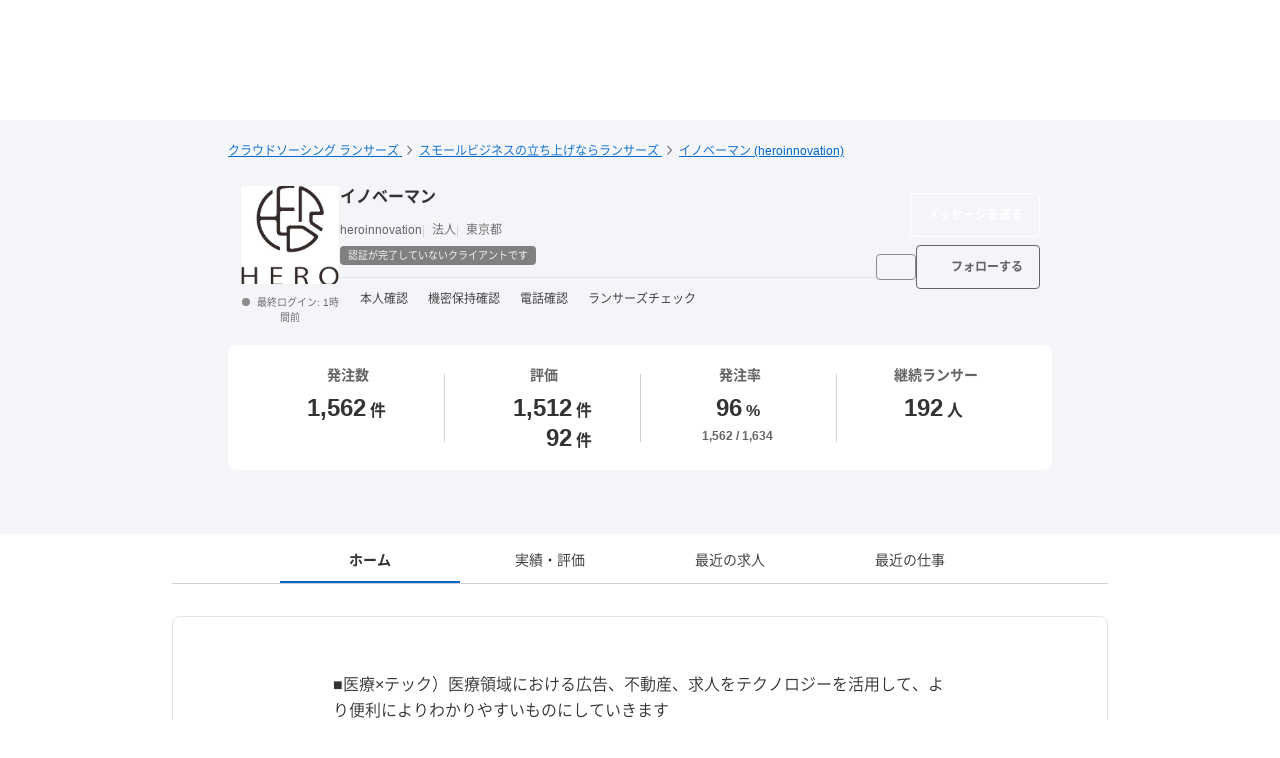

--- FILE ---
content_type: text/html; charset=UTF-8
request_url: https://www.lancers.jp/client/heroinnovation
body_size: 17562
content:
<!DOCTYPE html>
<html lang="ja">
<head>
    <meta charset="utf-8">
    <meta name="format-detection" content="telephone=no">
    <meta name="viewport" content="width=device-width,initial-scale=1">
    <meta name="description" content="■医療×テック）医療領域における広告、不動産、求人をテクノロジーを活用して、より便利によりわかりやすいものにしていきます

当社は創業以来「医療を便利にわかりやすく」を事業方針に掲げ、
テクノロジーを活用して医療を便利に、そしてクリエティブを用いて
医療をわかりやすくする事を目指しております。

医療業界はテクノロジー化が最も遅れている業種の一つです。

当社では2020年より医療機関の来院患者分析・広告効果分析、クラウド広告の一括管理が行える、

多くの医療機関から注目を受けると同時に、
医療業界における広告の価値観を変え、
医療経営をテクノロジーでサポートする...">
    <meta name="keywords" content="仕事,発注,外注,代行,ランサーズ,Lancers,フリーランス,マッチング,クラウドソーシング,プロ,マーケット">
            <title>イノベーマン (heroinnovation) | マスコミ・メディア | クラウドソーシング「ランサーズ」</title>

    <!-- css -->
    <link rel="stylesheet" type="text/css" href="//static.lancers.jp/css/sass_dest/rebirth.min.css?v=20260121034420"/>    <link rel="stylesheet" type="text/css" href="//static.lancers.jp/css/sass_dest/rebirth_projects/faq-modal.min.css?v=20260121034420"/>        <link rel="stylesheet" type="text/css" href="//static.lancers.jp/renewal/css/respond/ljp-frame.css?v=20260121034420"/>    <link rel="stylesheet" type="text/css" href="//static.lancers.jp/css/sass_dest/rebirth_projects/client/index.min.css?v=20260121034420"/><link rel="stylesheet" type="text/css" href="//static.lancers.jp/css/sass_dest/rebirth_components/icon/color-orange.min.css?v=20260121034420"/><link rel="stylesheet" type="text/css" href="//static.lancers.jp/css/sass_dest/rebirth_components/icon/regular/face-smile-wink.min.css?v=20260121034420"/><link rel="stylesheet" type="text/css" href="//static.lancers.jp/css/sass_dest/rebirth_components/icon/regular/face-sad-tear.min.css?v=20260121034420"/><link rel="stylesheet" type="text/css" href="//static.lancers.jp/css/sass_dest/rebirth_components/badge/badge--worktype.min.css?v=20260121034420"/><link rel="stylesheet" type="text/css" href="//static.lancers.jp/css/sass_dest/rebirth_projects/category_store/showcase.min.css?v=20260121034420"/><link rel="stylesheet" type="text/css" href="//static.lancers.jp/css/sass_dest/rebirth_projects/client_directory/customer.min.css?v=20260121034420"/>
    <!-- js -->
    <script type="text/javascript" src="//static.lancers.jp/dest/npm_cdn_manager/npm/jquery/3.6.4/umd.js?v=20260121034420"></script>    <script type="text/javascript" src="//static.lancers.jp/dest/vanilla/client_directory/splide/umd.js?v=20260121034420" defer="defer"></script>    <script type="text/javascript" src="//static.lancers.jp/renewal/js/common/common.js?v=20260121034420"></script>
    <script type="text/javascript" src="//static.lancers.jp/renewal/js/react_app_vendors_dest/17.0.2/react_app_vendors.dll.js?v=20260121034420"></script>    <script type="text/javascript" src="//static.lancers.jp/renewal/js/dest/lancers.js?v=20260121034420" defer="defer"></script>
    <!-- canonicalの設定 -->
    <link rel="canonical" href="https://www.lancers.jp/client/heroinnovation" />            <meta property="og:title" content="イノベーマン | マスコミ・メディア">
    <meta property="og:description" content="■医療×テック）医療領域における広告、不動産、求人をテクノロジーを活用して、より便利によりわかりやすいものにしていきます

当社は創業以来「医療を便利にわかりやすく」を事業方針に掲げ、
テクノロジーを活用して医療を便利に、そしてクリエティブを用いて
医療をわかりやすくする事を目指しております。

医療業界はテクノロジー化が最も遅れている業種の一つです。

当社では2020年よ...">
    <meta property="og:site_name" content="lancers">
    <meta property="og:url" content="https://www.lancers.jp/client/heroinnovation">
            <meta property="og:image" content="https://img2.lancers.jp/userprofile/158529/164763/258bcf3f5d447fb7e6ed1f577ba11d7e2fb1fce710d4fabb8d63500932fca457/22172269_300_0.jpg">
        <meta property="og:type" content="website">
    <meta property="fb:app_id" content="614134448610575">

        <meta name="twitter:card" content="summary">
    <meta name="twitter:site" content="@lancersjp">
    <meta name="twitter:title" content="イノベーマン | マスコミ・メディア">
    <meta name="twitter:description" content="■医療×テック）医療領域における広告、不動産、求人をテクノロジーを活用して、より便利によりわかりやすいものにしていきます

当社は創業以来「医療を便利にわかりやすく」を事業方針に掲げ、
テクノロジーを活用して医療を便利に、そしてクリエティブを用いて
医療をわかりやすくする事を目指しております。

医療業界はテクノロジー化が最も遅れている業種の一つです。

当社では2020年よ...">
    <meta name="twitter:image:src" content="https://img2.lancers.jp/userprofile/158529/164763/258bcf3f5d447fb7e6ed1f577ba11d7e2fb1fce710d4fabb8d63500932fca457/22172269_300_0.jpg">

        <meta name="application-name" content="ランサーズ"/>
    <meta name="msapplication-TileColor" content="#13366a"/>
    <meta name="msapplication-square70x70logo" content="//static.lancers.jp/smalltile.png"/>
    <meta name="msapplication-square150x150logo" content="//static.lancers.jp/mediumtile.png"/>
    <meta name="msapplication-wide310x150logo" content="//static.lancers.jp/widetile.png"/>
    <meta name="msapplication-square310x310logo" content="//static.lancers.jp/largetile.png"/>
    <script>
    var dataLayer = dataLayer || [];
    dataLayer.push({"dimension1":null,"dimension2":null,"dimension5":0,"dimension6":null,"dimension7":null,"dimension8":null,"dimension9":0,"dimension10":null,"dimension11":null,"dimension12":null,"dimension18":0,"dimension19":0,"dimension20":0,"dimension21":null,"dimension22":null});
</script>
<!-- Google Tag Manager -->
<script>(function(w,d,s,l,i){w[l]=w[l]||[];w[l].push({'gtm.start':
new Date().getTime(),event:'gtm.js'});var f=d.getElementsByTagName(s)[0],
j=d.createElement(s),dl=l!='dataLayer'?'&l='+l:'';j.async=true;j.src=
'https://www.googletagmanager.com/gtm.js?id='+i+dl;f.parentNode.insertBefore(j,f);
})(window,document,'script','dataLayer','GTM-TSDR');</script>
<script>
    (function(w,d,s,l,i){
        w[l]=w[l]||[];
        w[l].push({'gtm.start': new Date().getTime(), event:'gtm.js'});
        var f=d.getElementsByTagName(s)[0],
            j=d.createElement(s),
            dl=l!='dataLayer'?'&l='+l:'';
        j.async=true;
        j.src='https://www.googletagmanager.com/gtm.js?id='+i+dl;
        f.parentNode.insertBefore(j,f);
    })(window, document, 'script', 'dataLayer', 'GTM-WWS8TC92');
</script>
<!-- End Google Tag Manager -->

    <!-- datadog -->
    
    <script>
        (function(h,o,u,n,d) {
            h=h[d]=h[d]||{q:[],onReady:function(c){h.q.push(c)}}
            d=o.createElement(u);d.async=1;d.src=n
            n=o.getElementsByTagName(u)[0];n.parentNode.insertBefore(d,n)
        })(window,document,'script','https://www.datadoghq-browser-agent.com/datadog-logs-v4.js','DD_LOGS')
        DD_LOGS.onReady(function() {
            DD_LOGS.init({
                clientToken: 'pub600e4407f5cd336259d93406e8383145',
                site: 'datadoghq.com',
                forwardErrorsToLogs: true,
                service: 'lancers-app',
                beforeSend: (log) => {
                    if (log.error?.origin === "network") {
                                                return false;
                    }
                    if (log.error?.origin === "console") {
                                                if (/console error: やることリストの未読件数を取得できません。/.test(log.message)) {
                            return false;
                        }
                        if (/console error: お知らせ／メッセージの未読件数を取得できません。/.test(log.message)) {
                            return false;
                        }
                        if (/console error: 環境情報の取得に失敗しました。しばらくしても改善しない場合、サポートにお問い合わせください。/.test(log.message)) {
                            return false;
                        }
                    }
                },
                sampleRate: 100,
                env: 'production',
            });

            DD_LOGS.addLoggerGlobalContext('layout', 'default');
            DD_LOGS.addLoggerGlobalContext('layout_path', '');

            
        });
    </script>

    <script>
        (function(h,o,u,n,d) {
            h=h[d]=h[d]||{q:[],onReady:function(c){h.q.push(c)}}
            d=o.createElement(u);d.async=1;d.src=n
            n=o.getElementsByTagName(u)[0];n.parentNode.insertBefore(d,n)
        })(window,document,'script','https://www.datadoghq-browser-agent.com/datadog-rum-v4.js','DD_RUM')
        DD_RUM.onReady(function() {
            DD_RUM.init({
                clientToken: 'pub22b629a1bf985ee6686e1756212af157',
                applicationId: '8f410de9-2339-4dd1-91cb-0de032cc9817',
                site: 'datadoghq.com',
                service: 'lancers-app',
                allowedTracingOrigins: [/https:\/\/.*\.lancers\.jp/],
                sampleRate: 0,
                sessionReplaySampleRate: 10,
                trackInteractions: true,
                trackResources: true,
                trackLongTasks: true,
                defaultPrivacyLevel: 'allow',
                env: 'production',
                version: '',
                beforeSend: (event, context) => {
                    if ( false) {
                                                return false;
                    }
                },
            });

            let datadogUserSetting = {
                'layout': 'default',
                'layout_path': '',
            };

            
            DD_RUM.setUser(datadogUserSetting);

            DD_RUM.startSessionReplayRecording();
        })
    </script>

    <!-- firebase -->
    <script type="text/javascript" src="//static.lancers.jp/dest/vanilla/common/firebase/umd.js?v=20260121034420" defer="defer"></script>
</head>

<body class="frametype-respond">
    <!-- Google Tag Manager (noscript) -->
<noscript><iframe src="https://www.googletagmanager.com/ns.html?id=GTM-TSDR"
height="0" width="0" style="display:none;visibility:hidden"></iframe></noscript>
<noscript>
    <iframe src="https://www.googletagmanager.com/ns.html?id=GTM-WWS8TC92"
            height="0" width="0"
            style="display:none;visibility:hidden"></iframe>
</noscript>
<!-- End Google Tag Manager (noscript) -->

    <!-- HEADER-AREA -->
                
<!-- 共通React読み込み -->

    <div
        class="js-lancers-header"
        data-l-header='[]'
    ></div>
            <script type="text/javascript" src="//static.lancers.jp/js/header/current-header-role-lancer.js?v=20260121034420"></script>        <script type="text/javascript" src="//static.lancers.jp/renewal/js/header_dest/header.js?v=20260121034420"></script>        <!-- /HEADER-AREA -->

    <!-- CONTENT-AREA -->
        <div class="l-wrapper ">
        
<noscript class="c-alert c-alert--warning u-text-small u-text-center u-text-left-sp u-m0 u-p9">
    <em class="u-em">JavaScriptが無効</em> - ランサーズを利用するためには、JavaScriptの設定を有効にしてください。無効の場合、正常に動作しません。
</noscript>




                    <script type="text/javascript" src="//static.lancers.jp/renewal/js/project_store.js?v=20260121034420"></script><div aria-hidden="true" class="c-modal-overlay js-project-store-contact-modal-overlay">
    <div aria-hidden="true" class="c-modal u-p5 js-project-store-contact-modal" style="max-width:800px;">
        <button type="button" class="c-modal__close js-project-store-contact-modal-close"></button>
        <div class="js-project-store-contact-modal-body"></div>
    </div>
</div>

<header class="p-profile-impression l-base l-base--thinblue">
    <div class="l-container">
        <div class="p-profile-header l-page-header">
            <nav class="l-page-header__nav u-mb7">
                <ul class="c-breadcrumb" itemscope itemtype="https://schema.org/BreadcrumbList">
        <li class="c-breadcrumb__item" itemscope itemprop="itemListElement" itemtype="https://schema.org/ListItem">
        <a href="/?ref=breadcrumb" class="c-link" itemprop="item">
            <span itemprop="name">クラウドソーシング ランサーズ</span>
        </a>
        <meta itemprop="position" content="1" />
    </li>
    <li class="c-breadcrumb__item" itemscope itemprop="itemListElement" itemtype="https://schema.org/ListItem">
        <a class="c-link" href="/client_directory?ref=breadcrumb" itemprop="item">
            <span itemprop="name">スモールビジネスの立ち上げならランサーズ</span>
        </a>
        <meta itemprop="position" content="2" />
    </li>
    <li class="c-breadcrumb__item" itemscope itemprop="itemListElement" itemtype="https://schema.org/ListItem">
        <a class="c-link" href="/client/heroinnovation?ref=breadcrumb" itemprop="item">
            <span itemprop="name">イノベーマン (heroinnovation)</span>
        </a>
        <meta itemprop="position" content="3" />
    </li>
</ul>
            </nav>
            
<div class="p-profile-media
            has-action
    ">

    <div class="p-profile-media__avatar c-avatar c-avatar--medium">
                            <div class="p-profile-media__avatar-wrap c-avatar__image-wrapper">
                    <img src="https://img2.lancers.jp/userprofile/158529/164763/258bcf3f5d447fb7e6ed1f577ba11d7e2fb1fce710d4fabb8d63500932fca457/22172269_300_0.jpg" class="p-profile-media__avatar-image c-avatar__image" alt="イノベーマン"/>                </div>
                    <p class="u-visible-pc c-avatar__subnote c-login-status ">
            最終ログイン: 1時間前        </p>
    </div>

    <div class="p-profile-media__content">

        <h1 class="p-profile-media__heading c-heading c-heading--lv2">
            イノベーマン        </h1>

        <ul class="p-profile-media__notes">

            <li class="p-profile-media__note">heroinnovation</li>

                        <li class="p-profile-media__note">
                法人            </li>

                            <li class="p-profile-media__note">
                                            東京都                                    </li>
            
        </ul>

            <ul class="u-mt9">
                    <li class="p-client-profile__media-badge p-client-profile__media-badge--unauthorized">
                <span class="p-client-profile__media-badge-label">認証が完了していないクライアントです</span>
            </li>
            </ul>

        <hr class="p-profile-media__delimiter">

        <div class="u-mt9">
    <ul class="p-profile-header__status-list">

                    <li class="p-profile-header__status">
                <i class="p-profile-header__status-icon p-profile-header__status-icon--minus c-icon c-icon--gray"></i>
                本人確認
            </li>
        
                    <li class="p-profile-header__status">
                <i class="p-profile-header__status-icon p-profile-header__status-icon--minus c-icon c-icon--gray"></i>
                機密保持確認
            </li>
        
                    <li class="p-profile-header__status">
                <i class="p-profile-header__status-icon p-profile-header__status-icon--minus c-icon c-icon--gray"></i>
                電話確認
            </li>
        
                    <li class="p-profile-header__status">
                <i class="p-profile-header__status-icon p-profile-header__status-icon--minus c-icon c-icon--gray"></i>
                ランサーズチェック
            </li>
        
    </ul>
</div>


    </div>

    <div class="p-profile-media__action">
            <div class="p-profile-media__action-row">
                            <a class="p-profile-media__action-button p-profile-media__action-button--sp-fluid p-profile-button c-button c-button--small c-button--blue c-button--ghost" href="/mypage/message/?userId=164763&scout=true">
                    メッセージを送る
                </a>
                                </div>
        <div class="p-profile-media__action-row">
            <button class="p-profile-button p-profile-button--other c-button c-button--small js-other-actions">
    <i class="p-profile-button__other-icon c-icon c-icon--gray"></i>
    <div class="p-profile-other-actions">
                <a class="p-profile-other-action" href="/profile/heroinnovation?purpose=lancer">
            ランサープロフィールを見る
        </a>
                <a class="p-profile-other-action" href="/mypage/message/?keyword=heroinnovation">
            メッセージを検索
        </a>
                <a class="p-profile-other-action" href="/help/support/violation_report?url=%2Fclient%2Fheroinnovation">
            迷惑行為・規約違反を報告する
        </a>
    </div>
</button>

<script>
$(function() {
    var button = $('.js-other-actions');

    button.click(function (e) {
        button.toggleClass('is-active');
        e.stopPropagation();
    });

    $('html').click(function() {
        button.removeClass('is-active');
    });

    button.find('div').click(function(e) {
        e.stopPropagation();
    });
});
</script>
                <a class="p-profile-follow-button p-profile-button c-button c-button--small" href="/user/login">フォロー</a>

<script>
$(function() {
    $('.js-follow-button').click(function () {
        var button = $('.js-follow-button');
        var nickname = button.val();
        if (button.hasClass('is-loading')) {
            return false;
        }
        $.ajax({
            type: 'post',
            url: '/profile_api/' + nickname + '/switch_following',
            beforeSend: function() {
                button.addClass('is-loading');
            },
            success: function(result) {
                if (result.data.errors) {
                    alert(result.data.errors.message);
                } else {
                    if (!result.data.result) {
                        alert(result.data.message);
                    }
                    button.toggleClass('is-following', result.data.isFollowing);
                }
            },
            complete: function() {
                button.removeClass('is-loading');
            }
        });
        return false;
    });
});
</script>
        </div>
    </div>

</div>

<div class="p-profile-header-summary c-table-summary">
    <div class="c-table-summary__col">
        <div class="c-table-summary__col-item">
            <p class="c-table-summary__col-head">
                <i class="c-table-summary__col-head-icon c-icon c-icon--gray c-icon--r-clipboard-check u-mr9"></i>
                発注数
            </p>
            <div class="c-table-summary__col-description p-profile-header-summary__description">
                <p class="p-profile-header-summary__description-text">
                    <span>1,562</span><span class="u-unit">件</span>
                </p>
            </div>
        </div>
    </div>
    <div class="c-table-summary__col">
        <div class="c-table-summary__col-item">
            <p class="c-table-summary__col-head">
                <i class="c-table-summary__col-head-icon c-icon c-icon--gray c-icon--r-crown u-mr9"></i>
                評価
            </p>
            <div class="p-profile-header-summary__description c-table-summary__col-description">
                <div>
                    <div class="p-profile-header-summary__description-item">
                                                                        <i class="p-profile-header-summary__feedback-icon c-icon c-icon--orange c-icon--r-face-smile-wink"></i>
                        <p class="p-profile-header-summary__description-text">
                            <span>1,512</span>
                            <span class="u-unit">件</span>
                        </p>
                    </div>
                    <div class="p-profile-header-summary__description-item item-lh1">
                                                <i class="p-profile-header-summary__feedback-icon c-icon c-icon--blue c-icon--r-face-sad-tear"></i>
                        <p class="p-profile-header-summary__description-text">
                            <span>92</span>
                            <span class="u-unit">件</span>
                        </p>
                    </div>
                </div>
            </div>
        </div>
    </div>
    <div class="c-table-summary__col p-profile-header-summary__col--sp-border-none">
        <div class="c-table-summary__col-item">
            <p class="c-table-summary__col-head">
                <i class="c-table-summary__col-head-icon c-icon c-icon--gray c-icon--r-chart-pie-simple u-mr9"></i>
                発注率
            </p>
            <div class="c-table-summary__col-description p-profile-header-summary__description">
                <p class="p-profile-header-summary__description-text">
                                            <span>96</span>
                                        <span class="u-unit">%</span>
                </p>
                <p class="c-table-summary__col-note">
                    1,562 / 1,634                </p>
            </div>
        </div>
    </div>
    <div class="c-table-summary__col">
        <div class="c-table-summary__col-item">
            <p class="c-table-summary__col-head">
                <i class="c-table-summary__col-head-icon c-icon c-icon--gray c-icon--r-retweet u-mr9"></i>
                継続ランサー
            </p>
            <div class="c-table-summary__col-description p-profile-header-summary__description">
                <div class="p-profile-header-summary__description-item">
                    <p class="p-profile-header-summary__description-text">
                                                                            <span>192</span>
                                                <span class="u-unit">人</span>
                    </p>
                    <button type="button" class="c-tooltip">
                        <i class="p-profile-header-summary__tooltip-button-icon c-icon c-icon--gray c-icon--question-circle"></i>
                        <span class="c-tooltip__contents">
                            <span class="c-tooltip__text">2回以上継続してお仕事をしている人数</span>
                        </span>
                    </button>
                </div>
            </div>
        </div>
    </div>
</div>

        </div>
    </div>
</header>
<main class="l-base" style="overflow:hidden;">    <div class="l-container">
        <nav class="u-mt9">
    <ul class="c-localnav c-localnav--center">
        <li class="p-client-profile__localnav-item c-localnav__item c-localnav__item--active">
            <a class="c-localnav__item-anchor" href="/client/heroinnovation">ホーム</a>
        </li>
        <li class="p-client-profile__localnav-item c-localnav__item">
            <a class="c-localnav__item-anchor" href="/client/heroinnovation/feedback">実績・評価</a>
        </li>
        <li class="p-client-profile__localnav-item c-localnav__item">
            <a class="c-localnav__item-anchor" href="/client/heroinnovation/job">最近の求人</a>
        </li>
        <li class="p-client-profile__localnav-item c-localnav__item">
            <a class="c-localnav__item-anchor" href="/client/heroinnovation/work">最近の仕事</a>
        </li>
    </ul>
</nav>
        <section class="u-mt4">

    <div class="p-profile-introduction c-box">

        
                    <p class="p-profile-introduction__text">
                ■医療×テック）医療領域における広告、不動産、求人をテクノロジーを活用して、より便利によりわかりやすいものにしていきます<br />
<br />
当社は創業以来「医療を便利にわかりやすく」を事業方針に掲げ、<br />
テクノロジーを活用して医療を便利に、そしてクリエティブを用いて<br />
医療をわかりやすくする事を目指しております。<br />
<br />
医療業界はテクノロジー化が最も遅れている業種の一つです。<br />
<br />
当社では2020年より医療機関の来院患者分析・広告効果分析、クラウド広告の一括管理が行える、<br />
<br />
多くの医療機関から注目を受けると同時に、<br />
医療業界における広告の価値観を変え、<br />
医療経営をテクノロジーでサポートする事を目標としております。<br />
<br />
売りきりではなく、その後の効果改善や新たな広告戦略の策定まで、<br />
あらゆる面からサポートを行うのが私たちのスタイルです。<br />
<br />
            </p>
        
        <dl class="p-profile-introduction__list c-definition-list">

                            <dt class="p-profile-introduction__list-term c-definition-list__term">
                    発注したい業種
                </dt>
                <dd class="p-profile-introduction__list-description c-definition-list__description">
                                            <a href="/client_directory/all/industry/2120" class="p-profile-introduction__list-description-link">
                            <div>
                                マスコミ・メディア                            </div>
                        </a>
                                    </dd>
            
                        
            <dt class="p-profile-introduction__list-term c-definition-list__term">
                登録日
                <button type="button" class="p-menu-browse-detail-tooltip c-tooltip c-tooltip--nowrap">
                    <i class="c-icon c-icon--gray c-icon--question-circle"></i>
                    <span class="c-tooltip__contents">
                        <span class="c-tooltip__text">
                            ランサーズの会員登録日を表します。
                            ランサーズ歴が長い人ほど、ランサーズの使い方に精通しています
                        </span>
                    </span>
                </button>
            </dt>
            <dd class="p-profile-introduction__list-description c-definition-list__description">
                2013年8月13日            </dd>

            <dt class="p-profile-introduction__list-term c-definition-list__term">
                メッセージ返信率
                <button type="button" class="p-menu-browse-detail-tooltip c-tooltip c-tooltip--nowrap">
                    <i class="c-icon c-icon--gray c-icon--question-circle"></i>
                    <span class="c-tooltip__contents">
                        <span class="c-tooltip__text">
                            過去1年間、24時間以内に返信したメッセージの割合を表します
                        </span>
                    </span>
                </button>
            </dt>
            <dd class="p-profile-introduction__list-description c-definition-list__description">
                64%
            </dd>

            <dt class="p-profile-introduction__list-term c-definition-list__term">
                メッセージ通知
                <button type="button" class="p-menu-browse-detail-tooltip c-tooltip c-tooltip--nowrap">
                    <i class="c-icon c-icon--gray c-icon--question-circle"></i>
                    <span class="c-tooltip__contents">
                        <span class="c-tooltip__text">
                            メッセージをいつ、どこで、どのように確認しているかを表します
                        </span>
                    </span>
                </button>
            </dt>
            <dd class="p-profile-introduction__list-description c-definition-list__description">
                <div>お知らせ</div>
                                                    <div>ブラウザの通知</div>
                                                    <div>アプリの通知</div>
                            </dd>

        </dl>

    </div>

</section>

        <section class="p-client-index-proposal">
                        <p class="p-client-index-proposal__link"><a class="c-link" href="https://hosting.lancers.jp/lp/direct-request/">提案営業して受注をアップするコツ</a></p>
        </section>

        <section class="u-mt1">

    <h2 class="c-heading c-heading--lv2">実績・評価</h2>

    
        
                                                                            
<div class="p-client-user-profile-feedback-medias">
    <div class="p-client-user-profile-feedback-media">
        <div class="p-client-user-profile-feedback-media__avatar c-avatar c-avatar--small">
                            <a href="/profile/hayate_desgn" class="c-avatar__image-wrapper"><img src="https://img2.lancers.jp/userprofile/1516828/2016668/3f5b4f8ad0a99a4dcce3878a8d96812f8a1c23e3a99bbb6bf364b614f31d9982/38321488_100_0.jpg" alt="hayate_design" title="hayate_design" class="c-avatar__image"/></a>                    </div>
        <div class="p-profile-media__content">
            <div class="p-client-user-profile-feedback-media__heading-sup">
                                <span class="p-client-user-profile-feedback-media__heading-sup-badge c-badge--worktype-competition">
                    <span class="p-client-user-profile-feedback-media__heading-sup-badge-text c-badge__text">コンペ</span>
                </span>
                <span class="p-client-user-profile-feedback-media__heading-sup-text">
                                        ロゴ作成・デザイン                     |
                        <a href="/client_directory/feedback/industry/2121?ref=client_profile" class="c-link">広告・イベント・プロモーション</a>
                                    </span>
                <span class="p-client-user-profile-feedback-media__heading-sup-date">2026年1月20日</span>
            </div>
            <h3 class="p-profile-media__heading c-heading c-heading--lv5 u-mb8">
                                    <a class="c-link" href="/work/detail/5450353">新規開院する歯科クリニックのロゴ制作</a>
                            </h3>
            <div class="p-profile-media__status-list ">
                <dl class="p-profile-media__status">
                                            <dt class="p-profile-media__status-name">
                            <i class="p-profile-media__status-name-icon c-icon c-icon--gray u-mr9"></i>
                            <span class="p-profile-media__status-name-label">報酬金額</span>
                        </dt>
                        <dd class="p-profile-media__status-number">
                            33,000<span class="u-unit">円</span>
                        </dd>
                                    </dl>
            </div>
            <hr class="p-profile-media__delimiter">
            <div class="p-client-user-profile-feedback-media__ratings p-profile-media__status-list">
                                                                            <i class="c-icon c-icon--orange c-icon--r-face-smile-wink"></i>
                    <span class="c-icon--r-face-smile-wink-note">満足 (10回リピート)</span>
                
                                    <span class="p-client-user-profile-feedback-media__rater">
                        by
                        <a class="c-link" href="/profile/hayate_desgn">
                            hayate_design&nbsp;(hayate_desgn)
                        </a>
                    </span>
                            </div>
                            <p class="c-text u-mt9">この度のご採用、誠にありがとうございます。また機会がございましたらよろしくお願いいたします。</p>
            
                                        
                    </div>
    </div>
</div>
                            
                        
                        
                        
        
                                                                            
<div class="p-client-user-profile-feedback-medias">
    <div class="p-client-user-profile-feedback-media">
        <div class="p-client-user-profile-feedback-media__avatar c-avatar c-avatar--small">
                            <a href="/profile/king_j" class="c-avatar__image-wrapper"><img src="https://img2.lancers.jp/userprofile/35330/36025/a3ca97786898d9b9d0935243fba9bfd5c9b6bc5a0e5e1be316425265e2ef9dfa/38055148_100_0.jpg" alt="JJ" title="JJ" class="c-avatar__image"/></a>                    </div>
        <div class="p-profile-media__content">
            <div class="p-client-user-profile-feedback-media__heading-sup">
                                <span class="p-client-user-profile-feedback-media__heading-sup-badge c-badge--worktype-competition">
                    <span class="p-client-user-profile-feedback-media__heading-sup-badge-text c-badge__text">コンペ</span>
                </span>
                <span class="p-client-user-profile-feedback-media__heading-sup-text">
                                        ロゴ作成・デザイン                     |
                        <a href="/client_directory/feedback/industry/2112?ref=client_profile" class="c-link">医療・医薬</a>
                                    </span>
                <span class="p-client-user-profile-feedback-media__heading-sup-date">2026年1月20日</span>
            </div>
            <h3 class="p-profile-media__heading c-heading c-heading--lv5 u-mb8">
                                    <a class="c-link" href="/work/detail/5451200">新規開院する内科・循環器クリニックのロゴマーク制作をお願いいたします</a>
                            </h3>
            <div class="p-profile-media__status-list ">
                <dl class="p-profile-media__status">
                                            <dt class="p-profile-media__status-name">
                            <i class="p-profile-media__status-name-icon c-icon c-icon--gray u-mr9"></i>
                            <span class="p-profile-media__status-name-label">報酬金額</span>
                        </dt>
                        <dd class="p-profile-media__status-number">
                            30,000<span class="u-unit">円</span>
                        </dd>
                                    </dl>
            </div>
            <hr class="p-profile-media__delimiter">
            <div class="p-client-user-profile-feedback-media__ratings p-profile-media__status-list">
                                                                            <i class="c-icon c-icon--orange c-icon--r-face-smile-wink"></i>
                    <span class="c-icon--r-face-smile-wink-note">満足 (19回リピート)</span>
                
                                    <span class="p-client-user-profile-feedback-media__rater">
                        by
                        <a class="c-link" href="/profile/king_j">
                            JJ&nbsp;(king_j)
                        </a>
                    </span>
                            </div>
                            <p class="c-text u-mt9">この度は大変お世話になり誠にありがとうございました。<br />
また機会がございましたら、ぜひご協力させていただきたいと思っております。<br />
本当にありがとうございました。</p>
            
                                        
                    </div>
    </div>
</div>
                            
                        
                        
                        
        
                                                                            
<div class="p-client-user-profile-feedback-medias">
    <div class="p-client-user-profile-feedback-media">
        <div class="p-client-user-profile-feedback-media__avatar c-avatar c-avatar--small">
                            <div class="c-avatar__image-wrapper">
                    <i class="p-client-user-profile-feedback-media__avatar-icon c-icon c-icon--colored"></i>
                </div>
                    </div>
        <div class="p-profile-media__content">
            <div class="p-client-user-profile-feedback-media__heading-sup">
                                <span class="p-client-user-profile-feedback-media__heading-sup-badge c-badge--worktype-competition">
                    <span class="p-client-user-profile-feedback-media__heading-sup-badge-text c-badge__text">コンペ</span>
                </span>
                <span class="p-client-user-profile-feedback-media__heading-sup-text">
                                        ロゴ作成・デザイン                     |
                        <a href="/client_directory/feedback/industry/2121?ref=client_profile" class="c-link">広告・イベント・プロモーション</a>
                                    </span>
                <span class="p-client-user-profile-feedback-media__heading-sup-date">2026年1月18日</span>
            </div>
            <h3 class="p-profile-media__heading c-heading c-heading--lv5 u-mb8">
                                    <a class="c-link" href="/work/detail/5449148">新規開院する形成外科・皮膚クリニックのロゴ制作</a>
                            </h3>
            <div class="p-profile-media__status-list ">
                <dl class="p-profile-media__status">
                                            <dt class="p-profile-media__status-name">
                            <span class="p-profile-media__status-name-label">途中終了した依頼</span>
                        </dt>
                        <dd class="p-profile-media__status-number">
                        </dd>
                                    </dl>
            </div>
            <hr class="p-profile-media__delimiter">
            <div class="p-client-user-profile-feedback-media__ratings p-profile-media__status-list">
                                                        <i class="c-icon c-icon--blue c-icon--r-face-sad-tear"></i>
                    <span class="c-icon--r-face-sad-tear-note">残念</span>
                
                            </div>
                            <p class="u-text-small u-mt7">コメントはありません</p>
            
                                        
                    </div>
    </div>
</div>
                            
                        
                        
                        
        
        <a href="/client/heroinnovation/feedback" class="c-button c-button--link c-button--fluid u-mt5">
            もっと見る
        </a>

    
</section>
        
            <section class="u-mt4">
        <h2 class="c-heading c-heading--lv2">
            最近の仕事 (1,559件)
                            <a href="/client/heroinnovation/recruiting_work" class="c-heading__sub u-color-grey-60 c-link">募集中のみ</a>
                    </h2>
        <div class="p-client-profile-works">
                            <div class="p-client-profile-work">
                                        <div class="p-client-profile-work__header">
        <span class="c-badge--worktype-competition">
        <span class="c-badge__text">コンペ</span>
    </span>
    <a class="c-link" href="/work/detail/5474208"><h3 class="p-client-profile-work__heading">新規開院する歯科クリニックのロゴ作成</h3></a>
</div>
<div class="u-mt6">
    <dl class="p-client-profile-work__info">
        <dt class="p-client-profile-work__info-title">
            <i class="p-client-profile-work__info-title-icon p-client-profile-work__info-title-icon--yen-sign c-icon c-icon--gray"></i>
            報酬金額
        </dt>
        <dd class="p-client-profile-work__info-description">
            33,000円
        </dd>
    </dl>
    <dl class="p-client-profile-work__info">
        <dt class="p-client-profile-work__info-title">
            <i class="p-client-profile-work__info-title-icon p-client-profile-work__info-title-icon--stopwatch c-icon c-icon--gray"></i>
            募集期間
        </dt>
        <dd class="p-client-profile-work__info-description">
            残り 6日        </dd>
    </dl>
    <dl class="p-client-profile-work__info">
        <dt class="p-client-profile-work__info-title">
            <i class="p-client-profile-work__info-title-icon p-client-profile-work__info-title-icon--file-lines c-icon c-icon--gray"></i>
            提案数
        </dt>
        <dd class="p-client-profile-work__info-description">
            53件
        </dd>
    </dl>
</div>
                </div>
                            <div class="p-client-profile-work">
                                        <div class="p-client-profile-work__header">
        <span class="c-badge--worktype-competition">
        <span class="c-badge__text">コンペ</span>
    </span>
    <a class="c-link" href="/work/detail/5474197"><h3 class="p-client-profile-work__heading">新規開院する内科・呼吸器内科クリニックのロゴ</h3></a>
</div>
<div class="u-mt6">
    <dl class="p-client-profile-work__info">
        <dt class="p-client-profile-work__info-title">
            <i class="p-client-profile-work__info-title-icon p-client-profile-work__info-title-icon--yen-sign c-icon c-icon--gray"></i>
            報酬金額
        </dt>
        <dd class="p-client-profile-work__info-description">
            33,000円
        </dd>
    </dl>
    <dl class="p-client-profile-work__info">
        <dt class="p-client-profile-work__info-title">
            <i class="p-client-profile-work__info-title-icon p-client-profile-work__info-title-icon--stopwatch c-icon c-icon--gray"></i>
            募集期間
        </dt>
        <dd class="p-client-profile-work__info-description">
            残り 18日        </dd>
    </dl>
    <dl class="p-client-profile-work__info">
        <dt class="p-client-profile-work__info-title">
            <i class="p-client-profile-work__info-title-icon p-client-profile-work__info-title-icon--file-lines c-icon c-icon--gray"></i>
            提案数
        </dt>
        <dd class="p-client-profile-work__info-description">
            51件
        </dd>
    </dl>
</div>
                </div>
                            <div class="p-client-profile-work">
                                        <div class="p-client-profile-work__header">
        <span class="c-badge--worktype-competition">
        <span class="c-badge__text">コンペ</span>
    </span>
    <a class="c-link" href="/work/detail/5474068"><h3 class="p-client-profile-work__heading">新規開院する消化器内科クリニックのロゴマーク制作をお願いいたします</h3></a>
</div>
<div class="u-mt6">
    <dl class="p-client-profile-work__info">
        <dt class="p-client-profile-work__info-title">
            <i class="p-client-profile-work__info-title-icon p-client-profile-work__info-title-icon--yen-sign c-icon c-icon--gray"></i>
            報酬金額
        </dt>
        <dd class="p-client-profile-work__info-description">
            33,000円
        </dd>
    </dl>
    <dl class="p-client-profile-work__info">
        <dt class="p-client-profile-work__info-title">
            <i class="p-client-profile-work__info-title-icon p-client-profile-work__info-title-icon--stopwatch c-icon c-icon--gray"></i>
            募集期間
        </dt>
        <dd class="p-client-profile-work__info-description">
            残り 6日        </dd>
    </dl>
    <dl class="p-client-profile-work__info">
        <dt class="p-client-profile-work__info-title">
            <i class="p-client-profile-work__info-title-icon p-client-profile-work__info-title-icon--file-lines c-icon c-icon--gray"></i>
            提案数
        </dt>
        <dd class="p-client-profile-work__info-description">
            64件
        </dd>
    </dl>
</div>
                </div>
                            <div class="p-client-profile-work">
                                        <div class="p-client-profile-work__header">
        <span class="c-badge--worktype-competition">
        <span class="c-badge__text">コンペ</span>
    </span>
    <a class="c-link" href="/work/detail/5471510"><h3 class="p-client-profile-work__heading">新規開院する小児科クリニックのロゴマーク制作</h3></a>
</div>
<div class="u-mt6">
    <dl class="p-client-profile-work__info">
        <dt class="p-client-profile-work__info-title">
            <i class="p-client-profile-work__info-title-icon p-client-profile-work__info-title-icon--yen-sign c-icon c-icon--gray"></i>
            報酬金額
        </dt>
        <dd class="p-client-profile-work__info-description">
            33,000円
        </dd>
    </dl>
    <dl class="p-client-profile-work__info">
        <dt class="p-client-profile-work__info-title">
            <i class="p-client-profile-work__info-title-icon p-client-profile-work__info-title-icon--stopwatch c-icon c-icon--gray"></i>
            募集期間
        </dt>
        <dd class="p-client-profile-work__info-description">
            残り 1日        </dd>
    </dl>
    <dl class="p-client-profile-work__info">
        <dt class="p-client-profile-work__info-title">
            <i class="p-client-profile-work__info-title-icon p-client-profile-work__info-title-icon--file-lines c-icon c-icon--gray"></i>
            提案数
        </dt>
        <dd class="p-client-profile-work__info-description">
            78件
        </dd>
    </dl>
</div>
                </div>
                            <div class="p-client-profile-work">
                                        <div class="p-client-profile-work__header">
        <span class="c-badge--worktype-competition">
        <span class="c-badge__text">コンペ</span>
    </span>
    <a class="c-link" href="/work/detail/5470902"><h3 class="p-client-profile-work__heading">新規開院する消化器内科のロゴマーク制作をお願いいたします</h3></a>
</div>
<div class="u-mt6">
    <dl class="p-client-profile-work__info">
        <dt class="p-client-profile-work__info-title">
            <i class="p-client-profile-work__info-title-icon p-client-profile-work__info-title-icon--yen-sign c-icon c-icon--gray"></i>
            報酬金額
        </dt>
        <dd class="p-client-profile-work__info-description">
            30,000円
        </dd>
    </dl>
    <dl class="p-client-profile-work__info">
        <dt class="p-client-profile-work__info-title">
            <i class="p-client-profile-work__info-title-icon p-client-profile-work__info-title-icon--stopwatch c-icon c-icon--gray"></i>
            募集期間
        </dt>
        <dd class="p-client-profile-work__info-description">
            残り 7日        </dd>
    </dl>
    <dl class="p-client-profile-work__info">
        <dt class="p-client-profile-work__info-title">
            <i class="p-client-profile-work__info-title-icon p-client-profile-work__info-title-icon--file-lines c-icon c-icon--gray"></i>
            提案数
        </dt>
        <dd class="p-client-profile-work__info-description">
            49件
        </dd>
    </dl>
</div>
                </div>
                            <div class="p-client-profile-work">
                                        <div class="p-client-profile-work__header">
        <span class="c-badge--worktype-competition">
        <span class="c-badge__text">コンペ</span>
    </span>
    <a class="c-link" href="/work/detail/5470579"><h3 class="p-client-profile-work__heading">継承する泌尿器科のロゴ制作</h3></a>
</div>
<div class="u-mt6">
    <dl class="p-client-profile-work__info">
        <dt class="p-client-profile-work__info-title">
            <i class="p-client-profile-work__info-title-icon p-client-profile-work__info-title-icon--yen-sign c-icon c-icon--gray"></i>
            報酬金額
        </dt>
        <dd class="p-client-profile-work__info-description">
            33,000円
        </dd>
    </dl>
    <dl class="p-client-profile-work__info">
        <dt class="p-client-profile-work__info-title">
            <i class="p-client-profile-work__info-title-icon p-client-profile-work__info-title-icon--stopwatch c-icon c-icon--gray"></i>
            募集期間
        </dt>
        <dd class="p-client-profile-work__info-description">
            募集終了        </dd>
    </dl>
    <dl class="p-client-profile-work__info">
        <dt class="p-client-profile-work__info-title">
            <i class="p-client-profile-work__info-title-icon p-client-profile-work__info-title-icon--file-lines c-icon c-icon--gray"></i>
            提案数
        </dt>
        <dd class="p-client-profile-work__info-description">
            90件
        </dd>
    </dl>
</div>
                </div>
                            <div class="p-client-profile-work">
                                        <div class="p-client-profile-work__header">
        <span class="c-badge--worktype-competition">
        <span class="c-badge__text">コンペ</span>
    </span>
    <a class="c-link" href="/work/detail/5470560"><h3 class="p-client-profile-work__heading">新規開院する循環器内科のロゴ制作</h3></a>
</div>
<div class="u-mt6">
    <dl class="p-client-profile-work__info">
        <dt class="p-client-profile-work__info-title">
            <i class="p-client-profile-work__info-title-icon p-client-profile-work__info-title-icon--yen-sign c-icon c-icon--gray"></i>
            報酬金額
        </dt>
        <dd class="p-client-profile-work__info-description">
            33,000円
        </dd>
    </dl>
    <dl class="p-client-profile-work__info">
        <dt class="p-client-profile-work__info-title">
            <i class="p-client-profile-work__info-title-icon p-client-profile-work__info-title-icon--stopwatch c-icon c-icon--gray"></i>
            募集期間
        </dt>
        <dd class="p-client-profile-work__info-description">
            募集終了        </dd>
    </dl>
    <dl class="p-client-profile-work__info">
        <dt class="p-client-profile-work__info-title">
            <i class="p-client-profile-work__info-title-icon p-client-profile-work__info-title-icon--file-lines c-icon c-icon--gray"></i>
            提案数
        </dt>
        <dd class="p-client-profile-work__info-description">
            92件
        </dd>
    </dl>
</div>
                </div>
                            <div class="p-client-profile-work">
                                        <div class="p-client-profile-work__header">
        <span class="c-badge--worktype-competition">
        <span class="c-badge__text">コンペ</span>
    </span>
    <a class="c-link" href="/work/detail/5470552"><h3 class="p-client-profile-work__heading">新規開院する循環器内科および心療内科のロゴ制作</h3></a>
</div>
<div class="u-mt6">
    <dl class="p-client-profile-work__info">
        <dt class="p-client-profile-work__info-title">
            <i class="p-client-profile-work__info-title-icon p-client-profile-work__info-title-icon--yen-sign c-icon c-icon--gray"></i>
            報酬金額
        </dt>
        <dd class="p-client-profile-work__info-description">
            33,000円
        </dd>
    </dl>
    <dl class="p-client-profile-work__info">
        <dt class="p-client-profile-work__info-title">
            <i class="p-client-profile-work__info-title-icon p-client-profile-work__info-title-icon--stopwatch c-icon c-icon--gray"></i>
            募集期間
        </dt>
        <dd class="p-client-profile-work__info-description">
            募集終了        </dd>
    </dl>
    <dl class="p-client-profile-work__info">
        <dt class="p-client-profile-work__info-title">
            <i class="p-client-profile-work__info-title-icon p-client-profile-work__info-title-icon--file-lines c-icon c-icon--gray"></i>
            提案数
        </dt>
        <dd class="p-client-profile-work__info-description">
            105件
        </dd>
    </dl>
</div>
                </div>
                    </div>
                    <a href="/client/heroinnovation/work" class="c-button c-button--link c-button--fluid u-mt5">もっと見る</a>
            </section>


                            <section class="u-mt1">
    <div class="p-profile-section-header">
        <h2 class="c-heading c-heading--lv2">会社情報</h2>
            </div>

    <div class="p-profile-organization">
        <div class="p-profile-organization__lists">

                        <div class="p-profile-organization__list p-profile-organization__list-name">
                <div class="p-profile-organization__list-avatar c-avatar c-avatar--small">
                    <div class="p-profile-organization__list-avatar-wrap c-avatar__image-wrapper">
                        <img src="https://img2.lancers.jp/organizationprofile/1804304/0/b8cf5f04f1a2f2221982da174447dfd00686501a727428b075c764d6e83ea5a6/0_300_0.jpg" class="c-avatar__image" alt=""/>                    </div>
                </div>
                <h3 class="p-profile-organization__list-heading is-private">
                    会社名非公開                </h3>
            </div>

                        <dl class="p-profile-organization__list">
                <dt class="p-profile-organization__list-title">
                    <i class="p-profile-organization__list-title-icon p-profile-organization__list-title-icon--user-tie c-icon c-icon--gray"></i>
                    <span class="p-profile-organization__list-title-label">代表者</span>
                </dt>
                <dd class="p-profile-organization__list-description">
                                            平野義和                                    </dd>
            </dl>

                        <dl class="p-profile-organization__list">
                <dt class="p-profile-organization__list-title">
                    <i class="p-profile-organization__list-title-icon p-profile-organization__list-title-icon--user-friends c-icon c-icon--gray"></i>
                    <span class="p-profile-organization__list-title-label">従業員数</span>
                </dt>
                                    <dd class="p-profile-organization__list-description">
                        50～100人                    </dd>
                            </dl>

                        <dl class="p-profile-organization__list">
                <dt class="p-profile-organization__list-title">
                    <i class="p-profile-organization__list-title-icon p-profile-organization__list-title-icon--coins c-icon c-icon--gray"></i>
                    <span class="p-profile-organization__list-title-label">資本金</span>
                </dt>
                                    <dd class="p-profile-organization__list-description">
                        5百万円以上30百万円未満                    </dd>
                            </dl>

                        <dl class="p-profile-organization__list">
                <dt class="p-profile-organization__list-title">
                    <i class="p-profile-organization__list-title-icon p-profile-organization__list-title-icon--yen-sign c-icon c-icon--gray"></i>
                    <span class="p-profile-organization__list-title-label">年商</span>
                </dt>
                                    <dd class="p-profile-organization__list-description">
                                                    未入力
                                            </dd>
                            </dl>

                        <dl class="p-profile-organization__list">
                <dt class="p-profile-organization__list-title">
                    <i class="p-profile-organization__list-title-icon p-profile-organization__list-title-icon--map-marker-alt c-icon c-icon--gray"></i>
                    <span class="p-profile-organization__list-title-label">住所</span>
                </dt>
                                                    <dd class="p-profile-organization__list-description">
                        東京都                    </dd>
                            </dl>

                        <dl class="p-profile-organization__list">
                <dt class="p-profile-organization__list-title">
                    <i class="p-profile-organization__list-title-icon p-profile-organization__list-title-icon--file-lines c-icon c-icon--gray"></i>
                    <span class="p-profile-organization__list-title-label">事業内容</span>
                </dt>
                                    <dd class="p-profile-organization__list-description">
                        医療領域におけるのウェブデザイン制作、システム開発等                    </dd>
                            </dl>

            <dl class="p-profile-organization__list">
                <dt class="p-profile-organization__list-title">
                    <i class="p-profile-organization__list-title-icon p-profile-organization__list-title-icon--clipboard-list c-icon c-icon--gray"></i>
                    <span class="p-profile-organization__list-title-label">発注数</span>
                </dt>
                <dd class="p-profile-organization__list-description">
                    1,562件
                </dd>
            </dl>

            <dl class="p-profile-organization__list">
                <dt class="p-profile-organization__list-title">
                    <i class="p-profile-organization__list-title-icon p-profile-organization__list-title-icon--crown c-icon c-icon--gray"></i>
                    <span class="p-profile-organization__list-title-label">評価</span>
                </dt>
                <dd class="p-profile-organization__list-description">
                    満足1512件 残念92件
                </dd>
            </dl>

            <dl class="p-profile-organization__list">
                <dt class="p-profile-organization__list-title">
                    <i class="p-profile-organization__list-title-icon p-profile-organization__list-title-icon--chart-pie-alt c-icon c-icon--gray"></i>
                    <span class="p-profile-organization__list-title-label">発注率</span>
                </dt>
                <dd class="p-profile-organization__list-description">
                                            96%
                                        (1,562 / 1,634)
                </dd>
            </dl>

        </div>

                
    </div>
</section>
        
            <section class="u-mt1">
        <div class="p-profile-section-header">
            <h2 class="c-heading c-heading--lv2">ランサーズチェック</h2>
                    </div>
        <div class="u-mt6">
            <h3 class="c-heading c-heading--lv5 u-mb9">業務上の対応について</h3>
            <dl class="p-profile-check">
                <dt class="p-profile-check__q">注文書などの書面を用意できますか？ </dt>
                <dd class="p-profile-check__a">未回答</dd>
            </dl>
            <dl class="p-profile-check">
                <dt class="p-profile-check__q">業務委託契約や秘密保持契約などの契約を結ぶことができますか？</dt>
                <dd class="p-profile-check__a">未回答</dd>
            </dl>
            <dl class="p-profile-check">
                <dt class="p-profile-check__q">システムやWeb制作の仕事を依頼する際、RFP (提案依頼書) や仕様書を用意できますか？</dt>
                <dd class="p-profile-check__a">未回答</dd>
            </dl>

            <h3 class="c-heading c-heading--lv5 u-mt5 u-mb9">制度や権利の理解について</h3>
                            <dl class="p-profile-check">
                    <dt class="p-profile-check__q">下請け法の概念を理解していますか？</dt>
                    <dd class="p-profile-check__a">未回答</dd>
                </dl>
                <dl class="p-profile-check">
                    <dt class="p-profile-check__q">源泉徴収の概念を理解していますか？</dt>
                    <dd class="p-profile-check__a">未回答</dd>
                </dl>
                        <dl class="p-profile-check">
                <dt class="p-profile-check__q">著作権などの知的財産権について理解していますか？</dt>
                <dd class="p-profile-check__a">未回答</dd>
            </dl>
            <dl class="p-profile-check">
                <dt class="p-profile-check__q">ランサーズの <a class="c-link" href="/help/terms">利用規約</a> や <a class="c-link" href="/help/safety/client_guideline">依頼ガイドライン</a> を理解していますか？</dt>
                <dd class="p-profile-check__a">未回答</dd>
            </dl>
                    </div>
    </section>

                    <section class="u-mt1">
                <h2 class="c-heading c-heading--lv2">同じ業種のクライアント</h2>
                <div class="p-client-carousel splide u-mt8 js-client-carousel" role="group" aria-label="Clients carousel">
    <div class="p-client-carousel__track splide__track">
        <ul class="c-media-clients u-m0 splide__list">
                            <div class="splide__slide c-media-clients__item c-media-client
            c-media-client--slim u-pl0 u-pr0
    ">

    <div class="c-media-client__avatar c-avatar c-avatar--medium">

        <a class="c-avatar__image-wrapper" href="/client/nold_59">
            <img src="https://img2.lancers.jp/userprofile/844570/1328963/ef9f84b17e1759ef35bb189b476221aff0318b0a0e5150679cb3ca9b11a0b4b2/18597939_150_0.jpg" alt="Amy " class="c-avatar__image"/>        </a>

    </div>

    <div class="c-media-client__contents">
        <div class="c-media-client__content u-pl7 u-pr7">
            <div class="c-media-client__content-profile">

                <a href="/client/nold_59" class="c-media-client__title c-link">
                    Amy                     <sub class="c-media-client__title-sub">(nold_59)</sub>
                </a>

                <div class="c-media-client__feedback-stars u-mt9">
                    <div class="c-media-client__feedback-star c-feedback-stars">
                        <span class="c-feedback-stars__4.9">
                            <i class="c-feedback-stars__icon c-icon c-icon--colored"></i>
                            <i class="c-feedback-stars__icon c-icon c-icon--colored"></i>
                            <i class="c-feedback-stars__icon c-icon c-icon--colored"></i>
                            <i class="c-feedback-stars__icon c-icon c-icon--colored"></i>
                            <i class="c-feedback-stars__icon c-icon c-icon--colored"></i>
                        </span>
                        <span>
                                                            4.9                                                    </span>
                    </div>
                </div>

                <ul class="c-media-client__content-notes">

                                            <li class="c-media-client__content-note c-media-client__badge is-certified">
                            <i class="c-media-client__badge-icon c-icon c-icon--green"></i>
                            <span class="c-media-client__badge-text">認定</span>
                        </li>
                    
                                            <li class="c-media-client__content-note c-media-client__badge is-verified">
                            <i class="c-media-client__badge-icon c-icon c-icon--green"></i>
                            <span class="c-media-client__badge-text">認証</span>
                        </li>
                    
                    
                    <li class="c-media-client__content-note">
                                                    個人
                                            </li>

                    
                </ul>

                                    <dl class="c-media-client__content-note-list">
                        <dt class="c-media-client__content-note-list-title">
                            業種：
                        </dt>
                        <dd class="c-media-client__content-note-list-item">
                                                    <a  href="/client_directory/all/industry/2120" class="c-media-client__content-note-list-link">
                                マスコミ・メディア                            </a>
                                                </dd>
                    </dl>
                
            </div>

            <div class="c-media-client__content-summaries">

                <div class="c-media-client__content-summary">

                    <dl class="c-media-client__content-summary-list">
                        <dt class="c-media-client__content-summary-list-title">発注数</dt>
                        <dd class="c-media-client__content-summary-list-description">
                            <a href="/client/nold_59/feedback" class="c-link">
                                1,585                            </a>
                            <span class="u-unit">件</span>
                        </dd>
                    </dl>

                    <dl class="c-media-client__content-summary-list">
                        <dt class="c-media-client__content-summary-list-title">発注率</dt>
                        <dd class="c-media-client__content-summary-list-description">
                                                            <a href="/client/nold_59/feedback" class="c-link">
                                    87                                </a>
                                                        <span class="u-unit">%</span>
                        </dd>
                        <dd class="c-media-client__content-summary-list-note">
                            1,585 / 1,816                        </dd>
                    </dl>

                </div>

                
            </div>

        </div>

    </div>
</div>
                            <div class="splide__slide c-media-clients__item c-media-client
            c-media-client--slim u-pl0 u-pr0
    ">

    <div class="c-media-client__avatar c-avatar c-avatar--medium">

        <a class="c-avatar__image-wrapper" href="/client/Koichi-S">
            <img src="https://img2.lancers.jp/userprofile/897753/1384141/74a76f86b821075e35b5140dfb224ae0848810cd13de1c53ce2378d51d96b0ce/37438953_150_0.png" alt="株式会社PILE" class="c-avatar__image"/>        </a>

    </div>

    <div class="c-media-client__contents">
        <div class="c-media-client__content u-pl7 u-pr7">
            <div class="c-media-client__content-profile">

                <a href="/client/Koichi-S" class="c-media-client__title c-link">
                    株式会社PILE                    <sub class="c-media-client__title-sub">(Koichi-S)</sub>
                </a>

                <div class="c-media-client__feedback-stars u-mt9">
                    <div class="c-media-client__feedback-star c-feedback-stars">
                        <span class="c-feedback-stars__4.9">
                            <i class="c-feedback-stars__icon c-icon c-icon--colored"></i>
                            <i class="c-feedback-stars__icon c-icon c-icon--colored"></i>
                            <i class="c-feedback-stars__icon c-icon c-icon--colored"></i>
                            <i class="c-feedback-stars__icon c-icon c-icon--colored"></i>
                            <i class="c-feedback-stars__icon c-icon c-icon--colored"></i>
                        </span>
                        <span>
                                                            4.9                                                    </span>
                    </div>
                </div>

                <ul class="c-media-client__content-notes">

                    
                                            <li class="c-media-client__content-note c-media-client__badge is-verified">
                            <i class="c-media-client__badge-icon c-icon c-icon--green"></i>
                            <span class="c-media-client__badge-text">認証</span>
                        </li>
                    
                    
                    <li class="c-media-client__content-note">
                                                    法人
                                            </li>

                                            <li class="c-media-client__content-note">
                                                            宮城県                                                    </li>
                    
                </ul>

                                    <dl class="c-media-client__content-note-list">
                        <dt class="c-media-client__content-note-list-title">
                            業種：
                        </dt>
                        <dd class="c-media-client__content-note-list-item">
                                                    <a  href="/client_directory/all/industry/2120" class="c-media-client__content-note-list-link">
                                マスコミ・メディア                            </a>
                                                </dd>
                    </dl>
                
            </div>

            <div class="c-media-client__content-summaries">

                <div class="c-media-client__content-summary">

                    <dl class="c-media-client__content-summary-list">
                        <dt class="c-media-client__content-summary-list-title">発注数</dt>
                        <dd class="c-media-client__content-summary-list-description">
                            <a href="/client/Koichi-S/feedback" class="c-link">
                                69                            </a>
                            <span class="u-unit">件</span>
                        </dd>
                    </dl>

                    <dl class="c-media-client__content-summary-list">
                        <dt class="c-media-client__content-summary-list-title">発注率</dt>
                        <dd class="c-media-client__content-summary-list-description">
                                                            <a href="/client/Koichi-S/feedback" class="c-link">
                                    88                                </a>
                                                        <span class="u-unit">%</span>
                        </dd>
                        <dd class="c-media-client__content-summary-list-note">
                            69 / 78                        </dd>
                    </dl>

                </div>

                
            </div>

        </div>

    </div>
</div>
                            <div class="splide__slide c-media-clients__item c-media-client
            c-media-client--slim u-pl0 u-pr0
    ">

    <div class="c-media-client__avatar c-avatar c-avatar--medium">

        <a class="c-avatar__image-wrapper" href="/client/mokuamisan">
            <img src="https://img2.lancers.jp/userprofile/44701/45775/1077aefb69510a0553becfcb0d2a4b82b9f4a0bfbbfffb4299548c974a99de34/34547895_150_0.png" alt="株式会社うから" class="c-avatar__image"/>        </a>

    </div>

    <div class="c-media-client__contents">
        <div class="c-media-client__content u-pl7 u-pr7">
            <div class="c-media-client__content-profile">

                <a href="/client/mokuamisan" class="c-media-client__title c-link">
                    株式会社うから                    <sub class="c-media-client__title-sub">(mokuamisan)</sub>
                </a>

                <div class="c-media-client__feedback-stars u-mt9">
                    <div class="c-media-client__feedback-star c-feedback-stars">
                        <span class="c-feedback-stars__5.0">
                            <i class="c-feedback-stars__icon c-icon c-icon--colored"></i>
                            <i class="c-feedback-stars__icon c-icon c-icon--colored"></i>
                            <i class="c-feedback-stars__icon c-icon c-icon--colored"></i>
                            <i class="c-feedback-stars__icon c-icon c-icon--colored"></i>
                            <i class="c-feedback-stars__icon c-icon c-icon--colored"></i>
                        </span>
                        <span>
                                                            5.0                                                    </span>
                    </div>
                </div>

                <ul class="c-media-client__content-notes">

                    
                                            <li class="c-media-client__content-note c-media-client__badge is-verified">
                            <i class="c-media-client__badge-icon c-icon c-icon--green"></i>
                            <span class="c-media-client__badge-text">認証</span>
                        </li>
                    
                    
                    <li class="c-media-client__content-note">
                                                    法人
                                            </li>

                                            <li class="c-media-client__content-note">
                                                            東京都                                                    </li>
                    
                </ul>

                                    <dl class="c-media-client__content-note-list">
                        <dt class="c-media-client__content-note-list-title">
                            業種：
                        </dt>
                        <dd class="c-media-client__content-note-list-item">
                                                    <a  href="/client_directory/all/industry/2120" class="c-media-client__content-note-list-link">
                                マスコミ・メディア                            </a>
                                                </dd>
                    </dl>
                
            </div>

            <div class="c-media-client__content-summaries">

                <div class="c-media-client__content-summary">

                    <dl class="c-media-client__content-summary-list">
                        <dt class="c-media-client__content-summary-list-title">発注数</dt>
                        <dd class="c-media-client__content-summary-list-description">
                            <a href="/client/mokuamisan/feedback" class="c-link">
                                17                            </a>
                            <span class="u-unit">件</span>
                        </dd>
                    </dl>

                    <dl class="c-media-client__content-summary-list">
                        <dt class="c-media-client__content-summary-list-title">発注率</dt>
                        <dd class="c-media-client__content-summary-list-description">
                                                            <a href="/client/mokuamisan/feedback" class="c-link">
                                    68                                </a>
                                                        <span class="u-unit">%</span>
                        </dd>
                        <dd class="c-media-client__content-summary-list-note">
                            17 / 25                        </dd>
                    </dl>

                </div>

                
            </div>

        </div>

    </div>
</div>
                            <div class="splide__slide c-media-clients__item c-media-client
            c-media-client--slim u-pl0 u-pr0
    ">

    <div class="c-media-client__avatar c-avatar c-avatar--medium">

        <a class="c-avatar__image-wrapper" href="/client/miss_master">
            <img src="https://img2.lancers.jp/userprofile/988028/1477986/3f379f24b656bbaf1d6231c97eafcc7621800b60130f3c1c802a335b9d30f597/31753838_150_0.jpg" alt="miss_master" class="c-avatar__image"/>        </a>

    </div>

    <div class="c-media-client__contents">
        <div class="c-media-client__content u-pl7 u-pr7">
            <div class="c-media-client__content-profile">

                <a href="/client/miss_master" class="c-media-client__title c-link">
                    miss_master                    <sub class="c-media-client__title-sub">(miss_master)</sub>
                </a>

                <div class="c-media-client__feedback-stars u-mt9">
                    <div class="c-media-client__feedback-star c-feedback-stars">
                        <span class="c-feedback-stars__4.9">
                            <i class="c-feedback-stars__icon c-icon c-icon--colored"></i>
                            <i class="c-feedback-stars__icon c-icon c-icon--colored"></i>
                            <i class="c-feedback-stars__icon c-icon c-icon--colored"></i>
                            <i class="c-feedback-stars__icon c-icon c-icon--colored"></i>
                            <i class="c-feedback-stars__icon c-icon c-icon--colored"></i>
                        </span>
                        <span>
                                                            4.9                                                    </span>
                    </div>
                </div>

                <ul class="c-media-client__content-notes">

                                            <li class="c-media-client__content-note c-media-client__badge is-certified">
                            <i class="c-media-client__badge-icon c-icon c-icon--green"></i>
                            <span class="c-media-client__badge-text">認定</span>
                        </li>
                    
                                            <li class="c-media-client__content-note c-media-client__badge is-verified">
                            <i class="c-media-client__badge-icon c-icon c-icon--green"></i>
                            <span class="c-media-client__badge-text">認証</span>
                        </li>
                    
                    
                    <li class="c-media-client__content-note">
                                                    個人
                                            </li>

                    
                </ul>

                                    <dl class="c-media-client__content-note-list">
                        <dt class="c-media-client__content-note-list-title">
                            業種：
                        </dt>
                        <dd class="c-media-client__content-note-list-item">
                                                    <a  href="/client_directory/all/industry/2120" class="c-media-client__content-note-list-link">
                                マスコミ・メディア                            </a>
                                                    <a  href="/client_directory/all/industry/2118" class="c-media-client__content-note-list-link">
                                芸能・エンターテイメント                            </a>
                                                </dd>
                    </dl>
                
            </div>

            <div class="c-media-client__content-summaries">

                <div class="c-media-client__content-summary">

                    <dl class="c-media-client__content-summary-list">
                        <dt class="c-media-client__content-summary-list-title">発注数</dt>
                        <dd class="c-media-client__content-summary-list-description">
                            <a href="/client/miss_master/feedback" class="c-link">
                                788                            </a>
                            <span class="u-unit">件</span>
                        </dd>
                    </dl>

                    <dl class="c-media-client__content-summary-list">
                        <dt class="c-media-client__content-summary-list-title">発注率</dt>
                        <dd class="c-media-client__content-summary-list-description">
                                                            <a href="/client/miss_master/feedback" class="c-link">
                                    99                                </a>
                                                        <span class="u-unit">%</span>
                        </dd>
                        <dd class="c-media-client__content-summary-list-note">
                            788 / 798                        </dd>
                    </dl>

                </div>

                
            </div>

        </div>

    </div>
</div>
                            <div class="splide__slide c-media-clients__item c-media-client
            c-media-client--slim u-pl0 u-pr0
    ">

    <div class="c-media-client__avatar c-avatar c-avatar--medium">

        <a class="c-avatar__image-wrapper" href="/client/w_go55">
            <img src="https://img2.lancers.jp/userprofile/1701914/2201771/f1c1190b940112b118f8fcbd9200b9aa5f4ec551fd25137c605c0ac8caad5a3b/22719614_150_0.JPG" alt="ごう" class="c-avatar__image"/>        </a>

    </div>

    <div class="c-media-client__contents">
        <div class="c-media-client__content u-pl7 u-pr7">
            <div class="c-media-client__content-profile">

                <a href="/client/w_go55" class="c-media-client__title c-link">
                    ごう                    <sub class="c-media-client__title-sub">(w_go55)</sub>
                </a>

                <div class="c-media-client__feedback-stars u-mt9">
                    <div class="c-media-client__feedback-star c-feedback-stars">
                        <span class="c-feedback-stars__5.0">
                            <i class="c-feedback-stars__icon c-icon c-icon--colored"></i>
                            <i class="c-feedback-stars__icon c-icon c-icon--colored"></i>
                            <i class="c-feedback-stars__icon c-icon c-icon--colored"></i>
                            <i class="c-feedback-stars__icon c-icon c-icon--colored"></i>
                            <i class="c-feedback-stars__icon c-icon c-icon--colored"></i>
                        </span>
                        <span>
                                                            5.0                                                    </span>
                    </div>
                </div>

                <ul class="c-media-client__content-notes">

                    
                                            <li class="c-media-client__content-note c-media-client__badge is-verified">
                            <i class="c-media-client__badge-icon c-icon c-icon--green"></i>
                            <span class="c-media-client__badge-text">認証</span>
                        </li>
                    
                    
                    <li class="c-media-client__content-note">
                                                    個人
                                            </li>

                                            <li class="c-media-client__content-note">
                                                            東京都                                                    </li>
                    
                </ul>

                                    <dl class="c-media-client__content-note-list">
                        <dt class="c-media-client__content-note-list-title">
                            業種：
                        </dt>
                        <dd class="c-media-client__content-note-list-item">
                                                    <a  href="/client_directory/all/industry/2116" class="c-media-client__content-note-list-link">
                                IT・通信・インターネット                            </a>
                                                    <a  href="/client_directory/all/industry/2120" class="c-media-client__content-note-list-link">
                                マスコミ・メディア                            </a>
                                                    <a  href="/client_directory/all/industry/2122" class="c-media-client__content-note-list-link">
                                コンサルティング・シンクタンク                            </a>
                                                </dd>
                    </dl>
                
            </div>

            <div class="c-media-client__content-summaries">

                <div class="c-media-client__content-summary">

                    <dl class="c-media-client__content-summary-list">
                        <dt class="c-media-client__content-summary-list-title">発注数</dt>
                        <dd class="c-media-client__content-summary-list-description">
                            <a href="/client/w_go55/feedback" class="c-link">
                                72                            </a>
                            <span class="u-unit">件</span>
                        </dd>
                    </dl>

                    <dl class="c-media-client__content-summary-list">
                        <dt class="c-media-client__content-summary-list-title">発注率</dt>
                        <dd class="c-media-client__content-summary-list-description">
                                                            <a href="/client/w_go55/feedback" class="c-link">
                                    97                                </a>
                                                        <span class="u-unit">%</span>
                        </dd>
                        <dd class="c-media-client__content-summary-list-note">
                            72 / 74                        </dd>
                    </dl>

                </div>

                
            </div>

        </div>

    </div>
</div>
                            <div class="splide__slide c-media-clients__item c-media-client
            c-media-client--slim u-pl0 u-pr0
    ">

    <div class="c-media-client__avatar c-avatar c-avatar--medium">

        <a class="c-avatar__image-wrapper" href="/client/axis-outsourcing">
            <img src="https://img2.lancers.jp/userprofile/2051317/2551206/70f742962a59095f7b6bf22444879008c1b227b62e991f7c4fc26e7b42354f04/26632164_150_0.png" alt="株式会社Pino" class="c-avatar__image"/>        </a>

    </div>

    <div class="c-media-client__contents">
        <div class="c-media-client__content u-pl7 u-pr7">
            <div class="c-media-client__content-profile">

                <a href="/client/axis-outsourcing" class="c-media-client__title c-link">
                    株式会社Pino                    <sub class="c-media-client__title-sub">(axis-outsourcing)</sub>
                </a>

                <div class="c-media-client__feedback-stars u-mt9">
                    <div class="c-media-client__feedback-star c-feedback-stars">
                        <span class="c-feedback-stars__4.4">
                            <i class="c-feedback-stars__icon c-icon c-icon--colored"></i>
                            <i class="c-feedback-stars__icon c-icon c-icon--colored"></i>
                            <i class="c-feedback-stars__icon c-icon c-icon--colored"></i>
                            <i class="c-feedback-stars__icon c-icon c-icon--colored"></i>
                            <i class="c-feedback-stars__icon c-icon c-icon--colored"></i>
                        </span>
                        <span>
                                                            4.4                                                    </span>
                    </div>
                </div>

                <ul class="c-media-client__content-notes">

                    
                                            <li class="c-media-client__content-note c-media-client__badge is-verified">
                            <i class="c-media-client__badge-icon c-icon c-icon--green"></i>
                            <span class="c-media-client__badge-text">認証</span>
                        </li>
                    
                    
                    <li class="c-media-client__content-note">
                                                    法人
                                            </li>

                                            <li class="c-media-client__content-note">
                                                            東京都                                                    </li>
                    
                </ul>

                                    <dl class="c-media-client__content-note-list">
                        <dt class="c-media-client__content-note-list-title">
                            業種：
                        </dt>
                        <dd class="c-media-client__content-note-list-item">
                                                    <a  href="/client_directory/all/industry/2116" class="c-media-client__content-note-list-link">
                                IT・通信・インターネット                            </a>
                                                    <a  href="/client_directory/all/industry/2120" class="c-media-client__content-note-list-link">
                                マスコミ・メディア                            </a>
                                                </dd>
                    </dl>
                
            </div>

            <div class="c-media-client__content-summaries">

                <div class="c-media-client__content-summary">

                    <dl class="c-media-client__content-summary-list">
                        <dt class="c-media-client__content-summary-list-title">発注数</dt>
                        <dd class="c-media-client__content-summary-list-description">
                            <a href="/client/axis-outsourcing/feedback" class="c-link">
                                51                            </a>
                            <span class="u-unit">件</span>
                        </dd>
                    </dl>

                    <dl class="c-media-client__content-summary-list">
                        <dt class="c-media-client__content-summary-list-title">発注率</dt>
                        <dd class="c-media-client__content-summary-list-description">
                                                            <a href="/client/axis-outsourcing/feedback" class="c-link">
                                    77                                </a>
                                                        <span class="u-unit">%</span>
                        </dd>
                        <dd class="c-media-client__content-summary-list-note">
                            51 / 66                        </dd>
                    </dl>

                </div>

                
            </div>

        </div>

    </div>
</div>
                            <div class="splide__slide c-media-clients__item c-media-client
            c-media-client--slim u-pl0 u-pr0
    ">

    <div class="c-media-client__avatar c-avatar c-avatar--medium">

        <a class="c-avatar__image-wrapper" href="/client/hatakeyamamayu">
            <img src="https://img2.lancers.jp/userprofile/255189/261605/d3991bab7d5450005d6217c1bac404fa8127dd31d6302ef5746f99112704a547/28713293_150_0.jpg" alt="マーチインパレード株式会社" class="c-avatar__image"/>        </a>

    </div>

    <div class="c-media-client__contents">
        <div class="c-media-client__content u-pl7 u-pr7">
            <div class="c-media-client__content-profile">

                <a href="/client/hatakeyamamayu" class="c-media-client__title c-link">
                    マーチインパレード株式会社                    <sub class="c-media-client__title-sub">(hatakeyamamayu)</sub>
                </a>

                <div class="c-media-client__feedback-stars u-mt9">
                    <div class="c-media-client__feedback-star c-feedback-stars">
                        <span class="c-feedback-stars__4.9">
                            <i class="c-feedback-stars__icon c-icon c-icon--colored"></i>
                            <i class="c-feedback-stars__icon c-icon c-icon--colored"></i>
                            <i class="c-feedback-stars__icon c-icon c-icon--colored"></i>
                            <i class="c-feedback-stars__icon c-icon c-icon--colored"></i>
                            <i class="c-feedback-stars__icon c-icon c-icon--colored"></i>
                        </span>
                        <span>
                                                            4.9                                                    </span>
                    </div>
                </div>

                <ul class="c-media-client__content-notes">

                                            <li class="c-media-client__content-note c-media-client__badge is-certified">
                            <i class="c-media-client__badge-icon c-icon c-icon--green"></i>
                            <span class="c-media-client__badge-text">認定</span>
                        </li>
                    
                                            <li class="c-media-client__content-note c-media-client__badge is-verified">
                            <i class="c-media-client__badge-icon c-icon c-icon--green"></i>
                            <span class="c-media-client__badge-text">認証</span>
                        </li>
                    
                    
                    <li class="c-media-client__content-note">
                                                    法人
                                            </li>

                                            <li class="c-media-client__content-note">
                                                            東京都                                                    </li>
                    
                </ul>

                                    <dl class="c-media-client__content-note-list">
                        <dt class="c-media-client__content-note-list-title">
                            業種：
                        </dt>
                        <dd class="c-media-client__content-note-list-item">
                                                    <a  href="/client_directory/all/industry/2120" class="c-media-client__content-note-list-link">
                                マスコミ・メディア                            </a>
                                                </dd>
                    </dl>
                
            </div>

            <div class="c-media-client__content-summaries">

                <div class="c-media-client__content-summary">

                    <dl class="c-media-client__content-summary-list">
                        <dt class="c-media-client__content-summary-list-title">発注数</dt>
                        <dd class="c-media-client__content-summary-list-description">
                            <a href="/client/hatakeyamamayu/feedback" class="c-link">
                                289                            </a>
                            <span class="u-unit">件</span>
                        </dd>
                    </dl>

                    <dl class="c-media-client__content-summary-list">
                        <dt class="c-media-client__content-summary-list-title">発注率</dt>
                        <dd class="c-media-client__content-summary-list-description">
                                                            <a href="/client/hatakeyamamayu/feedback" class="c-link">
                                    99                                </a>
                                                        <span class="u-unit">%</span>
                        </dd>
                        <dd class="c-media-client__content-summary-list-note">
                            289 / 291                        </dd>
                    </dl>

                </div>

                
            </div>

        </div>

    </div>
</div>
                            <div class="splide__slide c-media-clients__item c-media-client
            c-media-client--slim u-pl0 u-pr0
    ">

    <div class="c-media-client__avatar c-avatar c-avatar--medium">

        <a class="c-avatar__image-wrapper" href="/client/tomoaki0816">
            <img src="https://img2.lancers.jp/userprofile/819077/1302253/5dad7871a4ed30a74188950e37bc877d5095a8eae10ea7eae4ffbbf43a48f68b/24307268_150_0.jpg" alt="MediaJob" class="c-avatar__image"/>        </a>

    </div>

    <div class="c-media-client__contents">
        <div class="c-media-client__content u-pl7 u-pr7">
            <div class="c-media-client__content-profile">

                <a href="/client/tomoaki0816" class="c-media-client__title c-link">
                    MediaJob                    <sub class="c-media-client__title-sub">(tomoaki0816)</sub>
                </a>

                <div class="c-media-client__feedback-stars u-mt9">
                    <div class="c-media-client__feedback-star c-feedback-stars">
                        <span class="c-feedback-stars__4.8">
                            <i class="c-feedback-stars__icon c-icon c-icon--colored"></i>
                            <i class="c-feedback-stars__icon c-icon c-icon--colored"></i>
                            <i class="c-feedback-stars__icon c-icon c-icon--colored"></i>
                            <i class="c-feedback-stars__icon c-icon c-icon--colored"></i>
                            <i class="c-feedback-stars__icon c-icon c-icon--colored"></i>
                        </span>
                        <span>
                                                            4.8                                                    </span>
                    </div>
                </div>

                <ul class="c-media-client__content-notes">

                    
                                            <li class="c-media-client__content-note c-media-client__badge is-verified">
                            <i class="c-media-client__badge-icon c-icon c-icon--green"></i>
                            <span class="c-media-client__badge-text">認証</span>
                        </li>
                    
                    
                    <li class="c-media-client__content-note">
                                                    個人
                                            </li>

                                            <li class="c-media-client__content-note">
                                                            岡山県                                                    </li>
                    
                </ul>

                                    <dl class="c-media-client__content-note-list">
                        <dt class="c-media-client__content-note-list-title">
                            業種：
                        </dt>
                        <dd class="c-media-client__content-note-list-item">
                                                    <a  href="/client_directory/all/industry/2116" class="c-media-client__content-note-list-link">
                                IT・通信・インターネット                            </a>
                                                    <a  href="/client_directory/all/industry/2120" class="c-media-client__content-note-list-link">
                                マスコミ・メディア                            </a>
                                                    <a  href="/client_directory/all/industry/2121" class="c-media-client__content-note-list-link">
                                広告・イベント・プロモーション                            </a>
                                                </dd>
                    </dl>
                
            </div>

            <div class="c-media-client__content-summaries">

                <div class="c-media-client__content-summary">

                    <dl class="c-media-client__content-summary-list">
                        <dt class="c-media-client__content-summary-list-title">発注数</dt>
                        <dd class="c-media-client__content-summary-list-description">
                            <a href="/client/tomoaki0816/feedback" class="c-link">
                                57                            </a>
                            <span class="u-unit">件</span>
                        </dd>
                    </dl>

                    <dl class="c-media-client__content-summary-list">
                        <dt class="c-media-client__content-summary-list-title">発注率</dt>
                        <dd class="c-media-client__content-summary-list-description">
                                                            <a href="/client/tomoaki0816/feedback" class="c-link">
                                    80                                </a>
                                                        <span class="u-unit">%</span>
                        </dd>
                        <dd class="c-media-client__content-summary-list-note">
                            57 / 71                        </dd>
                    </dl>

                </div>

                
            </div>

        </div>

    </div>
</div>
                            <div class="splide__slide c-media-clients__item c-media-client
            c-media-client--slim u-pl0 u-pr0
    ">

    <div class="c-media-client__avatar c-avatar c-avatar--medium">

        <a class="c-avatar__image-wrapper" href="/client/mukai1976">
            <img src="https://img2.lancers.jp/userprofile/170379/176613/66de47c18b410d4817aeadbae7170c0e615c5ef94d58505a869960dc86dda70d/12092207_150_0.png" alt="株式会社イザン" class="c-avatar__image"/>        </a>

    </div>

    <div class="c-media-client__contents">
        <div class="c-media-client__content u-pl7 u-pr7">
            <div class="c-media-client__content-profile">

                <a href="/client/mukai1976" class="c-media-client__title c-link">
                    株式会社イザン                    <sub class="c-media-client__title-sub">(mukai1976)</sub>
                </a>

                <div class="c-media-client__feedback-stars u-mt9">
                    <div class="c-media-client__feedback-star c-feedback-stars">
                        <span class="c-feedback-stars__4.9">
                            <i class="c-feedback-stars__icon c-icon c-icon--colored"></i>
                            <i class="c-feedback-stars__icon c-icon c-icon--colored"></i>
                            <i class="c-feedback-stars__icon c-icon c-icon--colored"></i>
                            <i class="c-feedback-stars__icon c-icon c-icon--colored"></i>
                            <i class="c-feedback-stars__icon c-icon c-icon--colored"></i>
                        </span>
                        <span>
                                                            4.9                                                    </span>
                    </div>
                </div>

                <ul class="c-media-client__content-notes">

                    
                                            <li class="c-media-client__content-note c-media-client__badge is-verified">
                            <i class="c-media-client__badge-icon c-icon c-icon--green"></i>
                            <span class="c-media-client__badge-text">認証</span>
                        </li>
                    
                    
                    <li class="c-media-client__content-note">
                                                    法人
                                            </li>

                                            <li class="c-media-client__content-note">
                                                            京都府                                                    </li>
                    
                </ul>

                                    <dl class="c-media-client__content-note-list">
                        <dt class="c-media-client__content-note-list-title">
                            業種：
                        </dt>
                        <dd class="c-media-client__content-note-list-item">
                                                    <a  href="/client_directory/all/industry/2116" class="c-media-client__content-note-list-link">
                                IT・通信・インターネット                            </a>
                                                    <a  href="/client_directory/all/industry/2120" class="c-media-client__content-note-list-link">
                                マスコミ・メディア                            </a>
                                                    <a  href="/client_directory/all/industry/2122" class="c-media-client__content-note-list-link">
                                コンサルティング・シンクタンク                            </a>
                                                </dd>
                    </dl>
                
            </div>

            <div class="c-media-client__content-summaries">

                <div class="c-media-client__content-summary">

                    <dl class="c-media-client__content-summary-list">
                        <dt class="c-media-client__content-summary-list-title">発注数</dt>
                        <dd class="c-media-client__content-summary-list-description">
                            <a href="/client/mukai1976/feedback" class="c-link">
                                35                            </a>
                            <span class="u-unit">件</span>
                        </dd>
                    </dl>

                    <dl class="c-media-client__content-summary-list">
                        <dt class="c-media-client__content-summary-list-title">発注率</dt>
                        <dd class="c-media-client__content-summary-list-description">
                                                            <a href="/client/mukai1976/feedback" class="c-link">
                                    24                                </a>
                                                        <span class="u-unit">%</span>
                        </dd>
                        <dd class="c-media-client__content-summary-list-note">
                            35 / 147                        </dd>
                    </dl>

                </div>

                
            </div>

        </div>

    </div>
</div>
                            <div class="splide__slide c-media-clients__item c-media-client
            c-media-client--slim u-pl0 u-pr0
    ">

    <div class="c-media-client__avatar c-avatar c-avatar--medium">

        <a class="c-avatar__image-wrapper" href="/client/wataya1016">
            <img src="https://img2.lancers.jp/userprofile/698296/1175590/5940e339f974ad3e261848d96f3b691fc366dac85b868462fcebcbd0482216f9/38204041_150_0.png" alt="綿貫美咲" class="c-avatar__image"/>        </a>

    </div>

    <div class="c-media-client__contents">
        <div class="c-media-client__content u-pl7 u-pr7">
            <div class="c-media-client__content-profile">

                <a href="/client/wataya1016" class="c-media-client__title c-link">
                    綿貫美咲                    <sub class="c-media-client__title-sub">(wataya1016)</sub>
                </a>

                <div class="c-media-client__feedback-stars u-mt9">
                    <div class="c-media-client__feedback-star c-feedback-stars">
                        <span class="c-feedback-stars__4.9">
                            <i class="c-feedback-stars__icon c-icon c-icon--colored"></i>
                            <i class="c-feedback-stars__icon c-icon c-icon--colored"></i>
                            <i class="c-feedback-stars__icon c-icon c-icon--colored"></i>
                            <i class="c-feedback-stars__icon c-icon c-icon--colored"></i>
                            <i class="c-feedback-stars__icon c-icon c-icon--colored"></i>
                        </span>
                        <span>
                                                            4.9                                                    </span>
                    </div>
                </div>

                <ul class="c-media-client__content-notes">

                    
                                            <li class="c-media-client__content-note c-media-client__badge is-verified">
                            <i class="c-media-client__badge-icon c-icon c-icon--green"></i>
                            <span class="c-media-client__badge-text">認証</span>
                        </li>
                    
                    
                    <li class="c-media-client__content-note">
                                                    個人
                                            </li>

                                            <li class="c-media-client__content-note">
                                                            埼玉県                                                    </li>
                    
                </ul>

                                    <dl class="c-media-client__content-note-list">
                        <dt class="c-media-client__content-note-list-title">
                            業種：
                        </dt>
                        <dd class="c-media-client__content-note-list-item">
                                                    <a  href="/client_directory/all/industry/2116" class="c-media-client__content-note-list-link">
                                IT・通信・インターネット                            </a>
                                                    <a  href="/client_directory/all/industry/2120" class="c-media-client__content-note-list-link">
                                マスコミ・メディア                            </a>
                                                    <a  href="/client_directory/all/industry/2121" class="c-media-client__content-note-list-link">
                                広告・イベント・プロモーション                            </a>
                                                    <a  href="/client_directory/all/industry/2115" class="c-media-client__content-note-list-link">
                                住宅・不動産                            </a>
                                                    <a  href="/client_directory/all/industry/2110" class="c-media-client__content-note-list-link">
                                店舗（飲食店・居酒屋など）                            </a>
                                                    <a  href="/client_directory/all/industry/2111" class="c-media-client__content-note-list-link">
                                美容室・サロン                            </a>
                                                    <a  href="/client_directory/all/industry/2128" class="c-media-client__content-note-list-link">
                                資格・習い事                            </a>
                                                    <a  href="/client_directory/all/industry/2122" class="c-media-client__content-note-list-link">
                                コンサルティング・シンクタンク                            </a>
                                                    <a  href="/client_directory/all/industry/2133" class="c-media-client__content-note-list-link">
                                人材紹介・人材派遣                            </a>
                                                </dd>
                    </dl>
                
            </div>

            <div class="c-media-client__content-summaries">

                <div class="c-media-client__content-summary">

                    <dl class="c-media-client__content-summary-list">
                        <dt class="c-media-client__content-summary-list-title">発注数</dt>
                        <dd class="c-media-client__content-summary-list-description">
                            <a href="/client/wataya1016/feedback" class="c-link">
                                0                            </a>
                            <span class="u-unit">件</span>
                        </dd>
                    </dl>

                    <dl class="c-media-client__content-summary-list">
                        <dt class="c-media-client__content-summary-list-title">発注率</dt>
                        <dd class="c-media-client__content-summary-list-description">
                                                            <a href="/client/wataya1016/feedback" class="c-link">
                                    0                                </a>
                                                        <span class="u-unit">%</span>
                        </dd>
                        <dd class="c-media-client__content-summary-list-note">
                            0 / 7                        </dd>
                    </dl>

                </div>

                
            </div>

        </div>

    </div>
</div>
                    </ul>
    </div>
    <div class="p-client-carousel__arrows splide__arrows">
        <button class="p-client-carousel__arrow splide__arrow splide__arrow--prev">
            <i class="p-client-carousel__arrow-icon c-icon c-icon--gray c-icon--angle-left" aria-hidden="true"></i>
        </button>
        <button class="p-client-carousel__arrow splide__arrow splide__arrow--next">
            <i class="p-client-carousel__arrow-icon c-icon c-icon--gray c-icon--angle-right" aria-hidden="true"></i>
        </button>
    </div>
</div>

    <a href="/client_directory/all" class="c-button c-button--link c-button--fluid u-mt5">
        もっと見る
    </a>

            </section>
        
                                <section class="u-mt1">
    <h3 class="c-heading c-heading--lv2">
        同じ業種の導入事例
    </h3>

    <div class="u-mt8">
        <div class="p-top-customer">
    <h3 class="p-top-customer__heading">大手から中堅・中小・ベンチャーまで、<br class="is-sp">全国60万社以上にご利用いただいています</h3>
    <ul class="p-top-customer__lists">
        <li class="p-top-customer__list"><img src="//static.lancers.jp/renewal/img/top/customer/logo_kddi.png?v=20260121034420" class="p-top-customer__image" alt="KDDI"></li>
        <li class="p-top-customer__list"><img src="//static.lancers.jp/renewal/img/top/customer/logo_gree.png?v=20260121034420" class="p-top-customer__image" alt="GREE"></li>
        <li class="p-top-customer__list"><img src="//static.lancers.jp/renewal/img/top/customer/logo_yahoo.png?v=20260121034420" class="p-top-customer__image" alt="YAHOO!JAPAN"></li>
        <li class="p-top-customer__list"><img src="//static.lancers.jp/renewal/img/top/customer/logo_dentsu.png?v=20260121034420" class="p-top-customer__image" alt="DENTSU DIGITAL"></li>
        <li class="p-top-customer__list"><img src="//static.lancers.jp/renewal/img/top/customer/logo_edwin.png?v=20260121034420" class="p-top-customer__image" alt="EDWIN"></li>
        <li class="p-top-customer__list"><img src="//static.lancers.jp/renewal/img/top/customer/logo_kinkos.png?v=20260121034420" class="p-top-customer__image" alt="Kinko's"></li>
        <li class="p-top-customer__list"><img src="//static.lancers.jp/renewal/img/top/customer/logo_persol.png?v=20260121034420" class="p-top-customer__image" alt="PERSOL"></li>
        <li class="p-top-customer__list"><img src="//static.lancers.jp/renewal/img/top/customer/logo_shinsei.png?v=20260121034420" class="p-top-customer__image" alt="新生銀行"></li>
    </ul>
</div>
        <div class="p-showcase-list">
                            <a class="p-showcase-item c-paper" href="https://www.lancers.jp/c/case/5634/" target="_blank">
    <div class="p-showcase-item__header">
        <figure class="p-showcase-item__header-figure">
        <img src="https://s3.ap-northeast-1.amazonaws.com/wp.lancers.jp/c/wp-content/uploads/2018/07/04161301/DSC_0029.webp" class="p-showcase-item__header-bg" alt=""/>        <img src="https://s3.ap-northeast-1.amazonaws.com/wp.lancers.jp/c/wp-content/uploads/2018/07/04161301/DSC_0029.webp" class="p-showcase-item__header-image" alt="年間で400万円の人件費、1,500時間の業務時間の削減を実現した企業が教える「ランサーズ」活用3つのポイント"/>        </figure>
        <div class="p-showcase-item__header--industry-type">
            <span>マスコミ・メディア</span>
        </div>
    </div>
    <div class="u-mt6">
        <h3 class="u-mb9">株式会社EPARKグルメ</h3>
        <p class="u-mb7">年間で400万円の人件費、1,500時間の業務時間の削減を実現した企業が教える「ランサーズ」活用3つのポイント</p>
        <div class="u-m0 c-tag-list">
            <span class="c-tag u-mb8">101～1,000名</span>
            <span class="c-tag u-mb8">事務・バックオフィス・コンサルティング</span>
                            <span class="c-tag u-mb8">人件費の削減・残業時間の抑制</span>
                            <span class="c-tag u-mb8">コア業務への集中</span>
                            <span class="c-tag u-mb8">大量業務への対応</span>
                    </div>
    </div>
</a>
                            <a class="p-showcase-item c-paper" href="https://www.lancers.jp/c/case/5720/" target="_blank">
    <div class="p-showcase-item__header">
        <figure class="p-showcase-item__header-figure">
        <img src="https://s3.ap-northeast-1.amazonaws.com/wp.lancers.jp/c/wp-content/uploads/2018/01/05134612/cuebic_top.webp" class="p-showcase-item__header-bg" alt=""/>        <img src="https://s3.ap-northeast-1.amazonaws.com/wp.lancers.jp/c/wp-content/uploads/2018/01/05134612/cuebic_top.webp" class="p-showcase-item__header-image" alt="3時間で提案数50件！普段から活用していたランサーズ、仕事以外での意外な活用方法！？"/>        </figure>
        <div class="p-showcase-item__header--industry-type">
            <span>マスコミ・メディア</span>
        </div>
    </div>
    <div class="u-mt6">
        <h3 class="u-mb9">株式会社キュービック</h3>
        <p class="u-mb7">3時間で提案数50件！普段から活用していたランサーズ、仕事以外での意外な活用方法！？</p>
        <div class="u-m0 c-tag-list">
            <span class="c-tag u-mb8">101～1,000名</span>
            <span class="c-tag u-mb8">ライティング・ネーミング</span>
                            <span class="c-tag u-mb8">知識・ノウハウの共有</span>
                            <span class="c-tag u-mb8">自社にないスキル・リソースの確保</span>
                            <span class="c-tag u-mb8">大量業務への対応</span>
                    </div>
    </div>
</a>
                            <a class="p-showcase-item c-paper" href="https://www.lancers.jp/c/case/5722/" target="_blank">
    <div class="p-showcase-item__header">
        <figure class="p-showcase-item__header-figure">
        <img src="https://s3.ap-northeast-1.amazonaws.com/wp.lancers.jp/c/wp-content/uploads/2018/01/23174929/%E4%BA%8B%E4%BE%8B%E3%82%A2%E3%82%A4%E3%82%AD%E3%83%A3%E3%83%83%E3%83%81%E7%94%A8-9-1.png" class="p-showcase-item__header-bg" alt=""/>        <img src="https://s3.ap-northeast-1.amazonaws.com/wp.lancers.jp/c/wp-content/uploads/2018/01/23174929/%E4%BA%8B%E4%BE%8B%E3%82%A2%E3%82%A4%E3%82%AD%E3%83%A3%E3%83%83%E3%83%81%E7%94%A8-9-1.png" class="p-showcase-item__header-image" alt="SIerが「質とスピード」が期待以上と評価する「ランサーズ」。実際の活用事例を大公開！"/>        </figure>
        <div class="p-showcase-item__header--industry-type">
            <span>マスコミ・メディア</span>
        </div>
    </div>
    <div class="u-mt6">
        <h3 class="u-mb9">スターティア株式会社</h3>
        <p class="u-mb7">SIerが「質とスピード」が期待以上と評価する「ランサーズ」。実際の活用事例を大公開！</p>
        <div class="u-m0 c-tag-list">
            <span class="c-tag u-mb8">101～1,000名</span>
            <span class="c-tag u-mb8">デザイン制作</span>
                            <span class="c-tag u-mb8">自社にないスキル・リソースの確保</span>
                            <span class="c-tag u-mb8">事業スピードの改善</span>
                            <span class="c-tag u-mb8">業務効率化</span>
                    </div>
    </div>
</a>
                    </div>
    </div>

    <a href="/showcase" class="c-button c-button--link c-button--fluid u-mt5">
        もっと見る
    </a>
</section>
        
    </div>

            <footer class="p-client-directory-footer u-mt3">
            <div class="u-p7 u-pt3 u-pb1 l-container">
                <p class="p-client-directory-footer__heading c-heading--lv5 u-text-center">
                    \ まずは<b>無料</b>でお問い合わせください /
                </p>
                <div class="c-button-group c-button-group--center u-mt7">
                    <a class="p-client-directory-footer__button c-button-group__item c-button c-button--large c-button--fluid u-em" href="/contact/showcase?ref=client_directory">
                        <i class="c-icon c-icon--blue u-mr9" style="
                            -webkit-mask-image:url('/img/_fontawesome/solid/envelope.svg');
                            mask-image:url('/img/_fontawesome/solid/envelope.svg');
                        "></i>
                        <em class="u-em">
                            企業での導入に関する<br class="u-visible-sp">お問い合わせ
                        </em>
                    </a>
                </div>
            </div>
        </footer>
    
</main>
            </div>
    <!-- /CONTENT-AREA -->

    <!-- FOOTER-AREA -->
        <footer id="footer" class="l-footer">

        <nav class="l-footer__nav l-container">
            <div class="l-footer__nav-item">
                <dl class="l-footer__nav-list">
                    <dt class="l-footer__nav-list-title">パッケージを探す</dt>
                    <dd class="l-footer__nav-list-description">
                        <ul class="l-footer__nav-list-child">
                            <li class="l-footer__nav-list-child-item"><a class="l-footer__nav-list-child-item-anchor" href="/menu/browse/programming_tech?ref=footer">プログラミング・システム開発</a></li>
                            <li class="l-footer__nav-list-child-item"><a class="l-footer__nav-list-child-item-anchor" href="/menu/browse/online_marketing?ref=footer">Web集客・マーケティング</a></li>
                            <li class="l-footer__nav-list-child-item"><a class="l-footer__nav-list-child-item-anchor" href="/menu/browse/business?ref=footer">ビジネス・コーポレート</a></li>
                            <li class="l-footer__nav-list-child-item"><a class="l-footer__nav-list-child-item-anchor" href="/menu/browse/data?ref=footer">データ</a></li>
                            <li class="l-footer__nav-list-child-item"><a class="l-footer__nav-list-child-item-anchor" href="/menu/browse/graphics_design?ref=footer">デザイン・Webデザイン</a></li>
                            <li class="l-footer__nav-list-child-item"><a class="l-footer__nav-list-child-item-anchor" href="/menu/browse/music_audio?ref=footer">音楽・ナレーション</a></li>
                            <li class="l-footer__nav-list-child-item"><a class="l-footer__nav-list-child-item-anchor" href="/menu/browse/video_animation?ref=footer">動画・アニメーション・写真</a></li>
                            <li class="l-footer__nav-list-child-item"><a class="l-footer__nav-list-child-item-anchor" href="/menu/browse/writing_translation?ref=footer">ライティング・翻訳</a></li>
                        </ul><!-- /l-footer__nav-list-child -->
                    </dd><!-- /l-footer__nav-list-description -->
                </dl><!-- /l-footer__nav-list -->
            </div><!-- /l-footer__nav-item -->
            <div class="l-footer__nav-item">
                <dl class="l-footer__nav-list">
                    <dt class="l-footer__nav-list-title">フリーランスの皆さまへ</dt>
                    <dd class="l-footer__nav-list-description">
                        <ul class="l-footer__nav-list-child">
                            <li class="l-footer__nav-list-child-item"><a class="l-footer__nav-list-child-item-anchor" href="/help/beginner/lancer?ref=footer">ランサーズ</a></li>
                            <li class="l-footer__nav-list-child-item"><a class="l-footer__nav-list-child-item-anchor" href="https://tech-agent.lancers.jp/?utm_source=lancers&utm_medium=referral&utm_campaign=GlobalFooter_ToC_LA&r=vcwkv&u=GlobalFooter_ToC_LA" target="_blank" rel="noopener">ランサーズ テックエージェント</a></li>
                            <li class="l-footer__nav-list-child-item"><a class="l-footer__nav-list-child-item-anchor" href="/award?ref=footer">Lancer of the Year</a></li>
                            <li class="l-footer__nav-list-child-item"><a class="l-footer__nav-list-child-item-anchor" href="/magazine/?ref=footer">THE LANCER</a></li>
                            <li class="l-footer__nav-list-child-item"><a class="l-footer__nav-list-child-item-anchor" href="/lab?ref=footer">新しい働き方LAB</a></li>
                            <li class="l-footer__nav-list-child-item"><a class="l-footer__nav-list-child-item-anchor" href="https://menta.work?ref=footer" target="_blank" rel="noopener">MENTA</a></li>
                            <li class="l-footer__nav-list-child-item"><a class="l-footer__nav-list-child-item-anchor" href="https://menta.work/programming-school/?ref=footer" target="_blank" rel="noopener">MENTAマガジン</a></li>
                            <li class="l-footer__nav-list-child-item"><a class="l-footer__nav-list-child-item-anchor" href="https://professional-agent.lancers.jp/consultant/?utm_source=lancers&utm_medium=referral&utm_campaign=fotter_consultant_230208" target="_blank" rel="noopener">ランサーズ プロフェッショナルエージェント</a></li>
                            <li class="l-footer__nav-list-child-item"><a class="l-footer__nav-list-child-item-anchor" href="https://freelance-tensyoku.com/?ref=footer" target="_blank" rel="noopener">ランサーズ フリーランス転職</a></li>
                            <li class="l-footer__nav-list-child-item"><a class="l-footer__nav-list-child-item-anchor" href="https://school.lancers.jp/?ref=footer" target="_blank" rel="noopener">ランサーズ Ai大学</a></li>
                            <!-- <li class="l-footer__nav-list-child-item"><a class="l-footer__nav-list-child-item-anchor" href="/research_news?ref=footer" target="_blank" rel="noopener">フリーランス実態調査</a></li> -->
                        </ul><!-- /l-footer__nav-list-child -->
                    </dd><!-- /l-footer__nav-list-description -->
                </dl><!-- /l-footer__nav-list -->
            </div><!-- /l-footer__nav-item -->
            <div class="l-footer__nav-item">
                <dl class="l-footer__nav-list">
                    <dt class="l-footer__nav-list-title">法人の皆さまへ</dt>
                    <dd class="l-footer__nav-list-description">
                        <ul class="l-footer__nav-list-child">
                            <li class="l-footer__nav-list-child-item"><a class="l-footer__nav-list-child-item-anchor" href="/help/beginner/client?ref=footer">ランサーズ</a></li>
                            <li class="l-footer__nav-list-child-item"><a class="l-footer__nav-list-child-item-anchor" href="https://biz.tech-agent.lancers.jp?utm_source=lancers&utm_medium=referral&utm_campaign=GlobalFooter_ToB_LA&r=vcwkv&u=GlobalFooter_ToB_LA" target="_blank" rel="noopener">ランサーズ テックエージェント</a></li>
                            <li class="l-footer__nav-list-child-item"><a class="l-footer__nav-list-child-item-anchor" href="https://hosting.lancers.jp/lp/dpp/?ref=footer">ディレクションパートナー</a></li>
                            <li class="l-footer__nav-list-child-item"><a class="l-footer__nav-list-child-item-anchor" href="/plan?ref=footer">法人向けアカウント管理プラン</a></li>
                            <li class="l-footer__nav-list-child-item"><a class="l-footer__nav-list-child-item-anchor" href="https://professional-agent.lancers.jp/enterprise/?utm_source=lancers&utm_medium=referral&utm_campaign=fotter_enterprise_230208" target="_blank" rel="noopener">ランサーズ プロフェッショナルエージェント</a></li>
                            <li class="l-footer__nav-list-child-item"><a class="l-footer__nav-list-child-item-anchor" href="https://lancers-system-integration.com/?ref=footer" target="_blank" rel="noopener">ランサーズ システムインテグレーション</a></li>
                            <li class="l-footer__nav-list-child-item"><a class="l-footer__nav-list-child-item-anchor" href="https://hosting.lancers.jp/lp/ai/?ref=footer" target="_blank" rel="noopener">ランサーズ 生成AIソリューション</a></li>
                            <li class="l-footer__nav-list-child-item"><a class="l-footer__nav-list-child-item-anchor" href="https://autoron.ai/?ref=footer" target="_blank" rel="noopener">ランサーズ ジムインAI</a></li>
                            <li class="l-footer__nav-list-child-item"><a class="l-footer__nav-list-child-item-anchor" href="https://rakuapo.ai/?ref=footer" target="_blank" rel="noopener">ランサーズ ラクアポAI</a></li>
                            <li class="l-footer__nav-list-child-item"><a class="l-footer__nav-list-child-item-anchor" href="https://lancers-sc.co.jp/?ref=footer" target="_blank" rel="noopener">ランサーズ・ストラテジック・コンサルティング</a></li>
                            <li class="l-footer__nav-list-child-item"><a class="l-footer__nav-list-child-item-anchor" href="/showcase?ref=footer">導入事例</a></li>
                            <li class="l-footer__nav-list-child-item"><a class="l-footer__nav-list-child-item-anchor" href="https://www.lancers.jp/lp/promotion?ref=footer">広告掲載</a></li>
                        </ul><!-- /l-footer__nav-list-child -->
                    </dd><!-- /l-footer__nav-list-description -->
                </dl><!-- /l-footer__nav-list -->
                <dl class="l-footer__nav-list">
                    <dt class="l-footer__nav-list-title">自治体の皆さまへ</dt>
                    <dd class="l-footer__nav-list-description">
                        <ul class="l-footer__nav-list-child">
                            <li class="l-footer__nav-list-child-item"><a class="l-footer__nav-list-child-item-anchor" target="_blank" href="https://l-ap.jp/?ref=footer" rel="noopener">ランサーズ エリアパートナー</a></li>
                            <li class="l-footer__nav-list-child-item"><a class="l-footer__nav-list-child-item-anchor" target="_blank" href="https://lohai.jp/?ref=footer" rel="noopener">LOHAI (ロハイ) </a></li>
                        </ul><!-- /l-footer__nav-list-child -->
                    </dd><!-- /l-footer__nav-list-description -->
                </dl><!-- /l-footer__nav-list -->
            </div><!-- /l-footer__nav-item -->
            <div class="l-footer__nav-item">
                <dl class="l-footer__nav-list">
                    <dt class="l-footer__nav-list-title">サポート</dt>
                    <dd class="l-footer__nav-list-description">
                        <ul class="l-footer__nav-list-child">
                            <li class="l-footer__nav-list-child-item"><a class="l-footer__nav-list-child-item-anchor" href="/faq?ref=footer">よくある質問</a></li>
                            <li class="l-footer__nav-list-child-item"><a class="l-footer__nav-list-child-item-anchor" href="/consultation?ref=footer">クラウドソーシング相談室</a></li>
                                                            <li class="l-footer__nav-list-child-item"><a class="l-footer__nav-list-child-item-anchor" href="/clientsupport?ref=footer" target="_blank" rel="noopener">ランサーズ発注相談窓口</a></li>
                                                        <li class="l-footer__nav-list-child-item"><a class="l-footer__nav-list-child-item-anchor" href="/c/?ref=footer">発注者向けノウハウ</a></li>
                            <li class="l-footer__nav-list-child-item"><a class="l-footer__nav-list-child-item-anchor" href="/lp/beginner/l/00?ref=footer">受注者向けノウハウ</a></li>
                            <li class="l-footer__nav-list-child-item"><a class="l-footer__nav-list-child-item-anchor" href="/help/safety?ref=footer">安心安全の取り組み</a></li>
                            <li class="l-footer__nav-list-child-item"><a class="l-footer__nav-list-child-item-anchor" href="/help/safety/client_guideline?ref=footer">依頼ガイドライン</a></li>
                            <li class="l-footer__nav-list-child-item"><a class="l-footer__nav-list-child-item-anchor" href="/help/safety/lancer_guideline?ref=footer">提案ガイドライン</a></li>
                            <li class="l-footer__nav-list-child-item"><a class="l-footer__nav-list-child-item-anchor" href="/help/intellectual_rights?ref=footer">知的財産権ガイドライン</a></li>
                            <li class="l-footer__nav-list-child-item"><a class="l-footer__nav-list-child-item-anchor" href="/faq/A1002/510?ref=footer">特定商取引法に関する表記</a></li>
                            <li class="l-footer__nav-list-child-item"><a class="l-footer__nav-list-child-item-anchor" href="/link_and_banners?ref=footer">リンク・バナー掲載について</a></li>
                            <li class="l-footer__nav-list-child-item"><a class="l-footer__nav-list-child-item-anchor" href="/sitemap?ref=footer">サイトマップ</a></li>
                        </ul><!-- /l-footer__nav-list-child -->
                    </dd><!-- /l-footer__nav-list-description -->
                </dl><!-- /l-footer__nav-list -->
                <dl class="l-footer__nav-list">
                    <dt class="l-footer__nav-list-title">会社情報</dt>
                    <dd class="l-footer__nav-list-description">
                        <ul class="l-footer__nav-list-child">
                            <li class="l-footer__nav-list-child-item"><a class="l-footer__nav-list-child-item-anchor" target="_blank" href="https://www.lancers.co.jp/?ref=footer" rel="noopener">会社概要</a></li>
                            <li class="l-footer__nav-list-child-item"><a class="l-footer__nav-list-child-item-anchor" target="_blank" href="https://www.lancers.co.jp/freshers/?ref=footer" rel="noopener">採用情報・新卒</a></li>
                            <li class="l-footer__nav-list-child-item"><a class="l-footer__nav-list-child-item-anchor" target="_blank" href="https://www.lancers.co.jp/careers/?ref=footer" rel="noopener">採用情報・中途</a></li>
                            <li class="l-footer__nav-list-child-item"><a class="l-footer__nav-list-child-item-anchor" target="_blank" href="https://engineer.blog.lancers.jp/?ref=footer" rel="noopener">エンジニアブログ</a></li>
                        </ul><!-- /l-footer__nav-list-child -->
                    </dd><!-- /l-footer__nav-list-description -->
                </dl><!-- /l-footer__nav-list -->
            </div><!-- /l-footer__nav-item -->
        </nav><!-- /.l-footer__nav -->

        <div class="l-footer__bottom l-container js-footer-bottom">
            <div class="l-footer__bottom-figures">
                <figure class="l-footer__bottom-figure u-m0">
                    <img src="//static.lancers.jp/img/footer/logo_jpx.svg?v=20260121034420" class="" alt="東証上場" width="56" height="56" loading="lazy">                </figure>
                <a class="l-footer__bottom-figure" href="https://privacymark.jp/" target="_blank" rel="noopener" >
                    <img src="//static.lancers.jp/img/footer/21001282_JP.svg?v=20260121034420" class="" alt="たいせつにしますプライバシー 21001282" width="56" height="56" loading="lazy">                </a>
            </div>

            <div class="l-footer__bottom-left">
                <small class="l-footer__bottom-nav">
                    <a class="l-footer__bottom-nav-link" href="/help/terms?ref=footer">利用規約</a>
                    <a class="l-footer__bottom-nav-link" href="https://www.lancers.co.jp/privacy/?ref=footer" target="_blank">プライバシー</a>
                    <a class="l-footer__bottom-nav-link" href="/help/safety?ref=footer">安心安全</a>
                    <a class="l-footer__bottom-nav-link" href="https://www.lancers.co.jp/mission/?ref=mobile_footer" target="_blank">行動指針</a>
                </small>
                <small class="l-footer__bottom-copyright">
                    <a class="l-footer__bottom-copyright-link" href="/?ref=footer">日本最大級のクラウドソーシング「ランサーズ」</a>
                    <span class="l-footer__bottom-copyright-copy">&copy; Lancers,Inc.</span>
                </small><!-- /l-footer__bottom-copyright -->
            </div>
            <div class="l-footer__bottom-right">
                <ul class="l-footer__bottom-right-list">
                    <li class="l-footer__bottom-right-list-child">
                        <a class="l-footer__ios-app-store-link gtm-footer-ios-app-store" href="https://apps.apple.com/jp/app/id1331949158" aria-label="App Store からダウンロード">
                            <img src="//static.lancers.jp/img/banner/app-store.svg?v=20260121034420" class="l-footer__ios-app-store-image" alt="" width="109" height="40" loading="lazy">                        </a>
                    </li>
                    <li class="l-footer__bottom-right-list-child">
                        <a class="l-footer__ios-app-store-link gtm-footer-ios-app-store" href="https://play.google.com/store/apps/details?id=jp.lancers.lancers" aria-label="Google Play で手に入れよう">
                            <img src="//static.lancers.jp/img/banner/google-play-badge.svg?v=20260121034420" class="l-footer__ios-app-store-image" alt="" width="137" height="40" loading="lazy">                        </a>
                    </li>
                    <li class="l-footer__bottom-right-list-child">
                        <a class="l-footer__bottom-right-list-child-anchor l-footer-pagetop js-smooth-scroll" href="#" title="ページ上部へ戻る">
                            <img src="//static.lancers.jp/img/_fontawesome/light/arrow-up.svg?v=20260121034420" class="" alt="" width="24" height="24" loading="lazy">                        </a>
                    </li>
                </ul>
            </div>
        </div><!-- /l-footer__bottom -->

    </footer><!-- /#footer -->
    <!-- /FOOTER-AREA -->

        <script>
    $(function() {
        var modalOverlay = $('.p-faq-modal-overlay');
        var modal = modalOverlay.find('.p-faq-modal');
        var modalTitle = modal.find('.p-faq-modal__title');
        var modalBody = modal.find('.p-faq-modal__body');
        $(document).on('click', '.js-faq-modal-open', function() {
            if (modal.hasClass('is-loading')) {
                return false;
            }
            modalOverlay.addClass('is-show');
            modal.attr('aria-hidden', 'false');
            modalTitle.text('読み込み中...');
            modalBody.empty();
            var self = $(this);
            var href = self.attr('href');
            var id = href.split('/').pop();
            $.ajax({
                type: 'get',
                url:'/faq/modal/' + id,
                data:{},
                dataType:'json',
                beforeSend: function() {
                    modal.addClass('is-loading');
                },
                success: function(r) {
                    if (r.error) {
                        alert(r.error);
                    } else {
                        modalTitle.text(r.data.title);
                        modalBody.html(r.data.description);
                    }
                },
                error: function(xhr, status, e) {
                    alert(''+e);
                },
                complete: function() {
                    modal.removeClass('is-loading');
                }
            });
            return false;
        });
        modalOverlay.find('.js-faq-modal-close').click(function() {
            modalOverlay.removeClass('is-show');
        });
    });
</script>
<div class="c-modal-overlay p-faq-modal-overlay">
    <div class="c-modal p-faq-modal">
        <button type="button" class="c-modal__close js-faq-modal-close"></button>
        <div class="p-faq-modal__title c-heading c-heading--lv1"></div>
        <div class="p-faq-modal__body u-mt6"></div>
        <div class="c-button-group c-button-group--center u-mt6">
            <button class="c-button c-button--blue js-faq-modal-close">閉じる</button>
        </div>
    </div>
</div>

        <script>
    $(function() {
        var modalOverlay = $('.js-violation-modal-overlay');
        var modal = modalOverlay.find('.js-violation-modal');
        var modalTitle = modal.find('.js-violation-modal-title');
        var modalBody = modal.find('.js-violation-modal-body');
        var modalActionSubmit = modal.find('.js-violation-modal-buttons--submit');
        var modalActionClose = modal.find('.js-violation-modal-buttons--close');
        var fnModalOpen = function() {
            if (modal.hasClass('is-loading')) {
                return false;
            }
            modalOverlay.addClass('is-show');
            modal.attr('aria-hidden', 'false');
            modalTitle.text('読み込み中...');
            modalBody.empty();
            modalActionSubmit.hide();
            modalActionClose.show();
            var self = $(this);
            $.ajax({
                type: 'get',
                url: self.attr('href'),
                data: {},
                dataType: 'json',
                cache: false,
                beforeSend: function() {
                    modal.addClass('is-loading');
                },
                success: function(r) {
                    if (r.error) {
                        alert(r.error);
                    } else {
                        modalTitle.text(r.data.title);
                        modalBody.html(r.data.html);
                        modalActionSubmit.show();
                        modalActionClose.hide();
                    }
                },
                error: function(xhr, status, e) {
                    alert(''+e);
                },
                complete: function() {
                    modal.removeClass('is-loading');
                }
            });
            return false;
        }
        $('html,body').on('click', '.js-violation-modal-open', fnModalOpen);
        modalOverlay.find('.js-violation-modal-close').on('click', function() {
            modalOverlay.removeClass('is-show');
            modal.attr('aria-hidden', 'true');
        });
        modalOverlay.find('.js-violation-modal-submit').on('click', function() {
            if (modal.hasClass('is-loading')) {
                return false;
            }
            var form = modal.find('form');
            $.ajax({
                type: 'post',
                url:'/violation/create',
                data: form.serializeArray(),
                dataType:'json',
                cache : false,
                beforeSend: function() {
                    modal.addClass('is-loading');
                },
                success: function(r) {
                    if (r.error) {
                        alert(r.error);
                    } else {
                        modalBody.html(r.data.html);
                        modalActionSubmit.hide();
                        modalActionClose.show();
                    }
                },
                error: function(xhr, status, e) {
                    alert(''+e);
                },
                complete: function() {
                    modal.removeClass('is-loading');
                }
            });
        });
    });
</script>
<div aria-hidden="true" class="c-modal-overlay js-violation-modal-overlay">
    <div aria-hidden="true" class="c-modal js-violation-modal u-p5" style="max-width:800px;">
        <button type="button" class="c-modal__close js-violation-modal-close"></button>
        <div class="c-heading c-heading--lv1 js-violation-modal-title"></div>
        <div class="c-form">
            <div class="c-form__main u-mt7 js-violation-modal-body" style="color:#333"></div>
            <div class="c-form__footer">
                <div class="c-button-group c-button-group--center u-mt7 js-violation-modal-buttons--submit">
                    <button class="c-button-group__item c-button js-violation-modal-close">キャンセル</button>
                    <button class="c-button-group__item c-button c-button--blue js-violation-modal-submit">送信</button>
                </div>
                <div class="c-button-group c-button-group--center u-mt7 js-violation-modal-buttons--close">
                    <button class="c-button-group__item c-button c-button--blue js-violation-modal-close">閉じる</button>
                </div>
            </div>
        </div>
    </div>
</div>

            
        <div class="c-modal-overlay js-meeting-modal-overlay">
    <div class="c-modal u-p5 js-meeting-modal" aria-hidden="true" style="max-width:800px;">
        <button type="button" class="c-modal__close js-cancel-meeting"></button>
        <div class="js-meeting-modal-content"></div>
    </div>
</div>

</body>
</html>


--- FILE ---
content_type: text/css
request_url: https://static.lancers.jp/css/sass_dest/rebirth_projects/client/index.min.css?v=20260121034420
body_size: 6696
content:
.splide__container{box-sizing:border-box;position:relative}.splide__list{backface-visibility:hidden;display:flex;height:100%;margin:0 !important;padding:0 !important}.splide.is-initialized:not(.is-active) .splide__list{display:block}.splide__pagination{align-items:center;display:flex;flex-wrap:wrap;justify-content:center;margin:0;pointer-events:none}.splide__pagination li{display:inline-block;line-height:1;list-style-type:none;margin:0;pointer-events:auto}.splide:not(.is-overflow) .splide__pagination{display:none}.splide__progress__bar{width:0}.splide{position:relative;visibility:hidden}.splide.is-initialized,.splide.is-rendered{visibility:visible}.splide__slide{backface-visibility:hidden;box-sizing:border-box;flex-shrink:0;list-style-type:none !important;margin:0;position:relative}.splide__slide img{vertical-align:bottom}.splide__spinner{animation:splide-loading 1s infinite linear;border:2px solid #999;border-left-color:rgba(0,0,0,0);border-radius:50%;bottom:0;contain:strict;display:inline-block;height:20px;left:0;margin:auto;position:absolute;right:0;top:0;width:20px}.splide__sr{border:0;clip:rect(0 0 0 0);height:1px;margin:-1px;overflow:hidden;padding:0;position:absolute;width:1px}.splide__toggle__pause{display:none}.splide__toggle.is-active .splide__toggle__play{display:none}.splide__toggle.is-active .splide__toggle__pause{display:inline}.splide__track{overflow:hidden;position:relative;z-index:0}@keyframes splide-loading{0%{transform:rotateZ(0)}100%{transform:rotateZ(360deg)}}.splide__track--draggable{-webkit-touch-callout:none;user-select:none}.splide__track--fade>.splide__list>.splide__slide{margin:0 !important;opacity:0;z-index:0}.splide__track--fade>.splide__list>.splide__slide.is-active{opacity:1;z-index:1}.splide--rtl{direction:rtl}.splide__track--ttb>.splide__list{display:block}.splide__arrow{background:#ccc;border:0;cursor:pointer;padding:0;position:absolute;top:50%;transform:translateY(-50%);z-index:1;opacity:.7;align-items:center;border-radius:50%;display:flex;justify-content:center;height:2em;width:2em}.splide__arrow svg{fill:#000;height:1.2em;width:1.2em}.splide__arrow:hover:not(:disabled){opacity:.9}.splide__arrow:disabled{opacity:.3}.splide__arrow:focus-visible{outline:#0bf 3px solid;outline-offset:3px}.splide__arrow--prev{left:1em}.splide__arrow--prev svg{transform:scaleX(-1)}.splide__arrow--next{right:1em}.splide.is-focus-in .splide__arrow:focus{outline:#0bf 3px solid;outline-offset:3px}.splide__pagination{bottom:.5em;left:0;padding:0 1em;position:absolute;right:0;z-index:1}.splide__pagination__page{background:#ccc;border:0;border-radius:50%;display:inline-block;height:8px;margin:3px;padding:0;position:relative;transition:transform .2s linear;width:8px;opacity:.7}.splide__pagination__page.is-active{background:#fff;z-index:1;transform:scale(1.4)}.splide__pagination__page:hover{cursor:pointer;opacity:.9}.splide__pagination__page:focus-visible{outline:#0bf 3px solid;outline-offset:3px}.splide.is-focus-in .splide__pagination__page:focus{outline:#0bf 3px solid;outline-offset:3px}.splide__progress__bar{background:#ccc;height:3px}.splide__slide{-webkit-tap-highlight-color:rgba(0,0,0,0)}.splide__slide:focus{outline:0}@supports(outline-offset: -3px){.splide__slide:focus-visible{outline:#0bf 3px solid;outline-offset:-3px}}@media screen and (-ms-high-contrast: none){.splide__slide:focus-visible{border:#0bf 3px solid}}@supports(outline-offset: -3px){.splide.is-focus-in .splide__slide:focus{outline:#0bf 3px solid;outline-offset:-3px}}@media screen and (-ms-high-contrast: none){.splide.is-focus-in .splide__slide:focus{border:#0bf 3px solid}}@media screen and (-ms-high-contrast: none){.splide.is-focus-in .splide__track>.splide__list>.splide__slide:focus{border-color:#0bf}}.splide__toggle{cursor:pointer}.splide__toggle:focus-visible{outline:#0bf 3px solid;outline-offset:3px}.splide.is-focus-in .splide__toggle:focus{outline:#0bf 3px solid;outline-offset:3px}.splide__track--nav>.splide__list>.splide__slide{border:3px solid rgba(0,0,0,0);cursor:pointer}.splide__track--nav>.splide__list>.splide__slide.is-active{border:3px solid #000}.splide__arrows--rtl .splide__arrow--prev{left:auto;right:1em}.splide__arrows--rtl .splide__arrow--prev svg{transform:scaleX(1)}.splide__arrows--rtl .splide__arrow--next{left:1em;right:auto}.splide__arrows--rtl .splide__arrow--next svg{transform:scaleX(-1)}.splide__arrows--ttb .splide__arrow{left:50%;transform:translate(-50%, 0)}.splide__arrows--ttb .splide__arrow--prev{top:1em}.splide__arrows--ttb .splide__arrow--prev svg{transform:rotateZ(-90deg)}.splide__arrows--ttb .splide__arrow--next{bottom:1em;top:auto}.splide__arrows--ttb .splide__arrow--next svg{transform:rotateZ(90deg)}.splide__pagination--ttb{bottom:0;display:flex;flex-direction:column;left:auto;padding:1em 0;right:.5em;top:0}.c-icon--s-pen{-webkit-mask-image:url("/img/_fontawesome/solid/pen.svg");mask-image:url("/img/_fontawesome/solid/pen.svg")}.c-feedback-stars{line-height:initial}.c-feedback-stars__icon{-webkit-mask-image:url("/img/_fontawesome/solid/star.svg");mask-image:url("/img/_fontawesome/solid/star.svg");background-color:#d1d1d1}.c-feedback-stars>*{position:relative;display:inline-flex;align-items:center}.c-feedback-stars>*[class$="5"],.c-feedback-stars>*[class$="6"],.c-feedback-stars>*[class$="7"],.c-feedback-stars>*[class$="8"],.c-feedback-stars>*[class$="9"]{position:relative}.c-feedback-stars>*[class$="5"]::before,.c-feedback-stars>*[class$="6"]::before,.c-feedback-stars>*[class$="7"]::before,.c-feedback-stars>*[class$="8"]::before,.c-feedback-stars>*[class$="9"]::before{position:absolute;top:0;width:1em;height:1em;content:url("/img/_fontawesome/solid/star.svg");opacity:.2}*[class^=c-feedback-stars__0] .c-feedback-stars__icon{display:inline-block;background-color:#d1d1d1}*[class^=c-feedback-stars__0][class$="5"]::before,*[class^=c-feedback-stars__0][class$="6"]::before,*[class^=c-feedback-stars__0][class$="7"]::before,*[class^=c-feedback-stars__0][class$="8"]::before,*[class^=c-feedback-stars__0][class$="9"]::before{left:0}*[class^=c-feedback-stars__0][class$="5"] .c-feedback-stars__icon:first-child,*[class^=c-feedback-stars__0][class$="6"] .c-feedback-stars__icon:first-child,*[class^=c-feedback-stars__0][class$="7"] .c-feedback-stars__icon:first-child,*[class^=c-feedback-stars__0][class$="8"] .c-feedback-stars__icon:first-child,*[class^=c-feedback-stars__0][class$="9"] .c-feedback-stars__icon:first-child{-webkit-mask-image:url("/img/_fontawesome/solid/star-half.svg");mask-image:url("/img/_fontawesome/solid/star-half.svg");background-color:#ff9101}*[class^=c-feedback-stars__1] .c-feedback-stars__icon:first-child{background-color:#ff9101}*[class^=c-feedback-stars__1][class$="5"]::before,*[class^=c-feedback-stars__1][class$="6"]::before,*[class^=c-feedback-stars__1][class$="7"]::before,*[class^=c-feedback-stars__1][class$="8"]::before,*[class^=c-feedback-stars__1][class$="9"]::before{left:1em}*[class^=c-feedback-stars__1][class$="5"] .c-feedback-stars__icon:nth-child(2),*[class^=c-feedback-stars__1][class$="6"] .c-feedback-stars__icon:nth-child(2),*[class^=c-feedback-stars__1][class$="7"] .c-feedback-stars__icon:nth-child(2),*[class^=c-feedback-stars__1][class$="8"] .c-feedback-stars__icon:nth-child(2),*[class^=c-feedback-stars__1][class$="9"] .c-feedback-stars__icon:nth-child(2){-webkit-mask-image:url("/img/_fontawesome/solid/star-half.svg");mask-image:url("/img/_fontawesome/solid/star-half.svg");background-color:#ff9101}*[class^=c-feedback-stars__2] .c-feedback-stars__icon:first-child,*[class^=c-feedback-stars__2] .c-feedback-stars__icon:nth-child(2){background-color:#ff9101}*[class^=c-feedback-stars__2][class$="5"]::before,*[class^=c-feedback-stars__2][class$="6"]::before,*[class^=c-feedback-stars__2][class$="7"]::before,*[class^=c-feedback-stars__2][class$="8"]::before,*[class^=c-feedback-stars__2][class$="9"]::before{right:2em}*[class^=c-feedback-stars__2][class$="5"] .c-feedback-stars__icon:nth-child(3),*[class^=c-feedback-stars__2][class$="6"] .c-feedback-stars__icon:nth-child(3),*[class^=c-feedback-stars__2][class$="7"] .c-feedback-stars__icon:nth-child(3),*[class^=c-feedback-stars__2][class$="8"] .c-feedback-stars__icon:nth-child(3),*[class^=c-feedback-stars__2][class$="9"] .c-feedback-stars__icon:nth-child(3){-webkit-mask-image:url("/img/_fontawesome/solid/star-half.svg");mask-image:url("/img/_fontawesome/solid/star-half.svg");background-color:#ff9101}*[class^=c-feedback-stars__3] .c-feedback-stars__icon:first-child,*[class^=c-feedback-stars__3] .c-feedback-stars__icon:nth-child(2),*[class^=c-feedback-stars__3] .c-feedback-stars__icon:nth-child(3){background-color:#ff9101}*[class^=c-feedback-stars__3][class$="5"]::before,*[class^=c-feedback-stars__3][class$="6"]::before,*[class^=c-feedback-stars__3][class$="7"]::before,*[class^=c-feedback-stars__3][class$="8"]::before,*[class^=c-feedback-stars__3][class$="9"]::before{right:1em}*[class^=c-feedback-stars__3][class$="5"] .c-feedback-stars__icon:nth-child(4),*[class^=c-feedback-stars__3][class$="6"] .c-feedback-stars__icon:nth-child(4),*[class^=c-feedback-stars__3][class$="7"] .c-feedback-stars__icon:nth-child(4),*[class^=c-feedback-stars__3][class$="8"] .c-feedback-stars__icon:nth-child(4),*[class^=c-feedback-stars__3][class$="9"] .c-feedback-stars__icon:nth-child(4){-webkit-mask-image:url("/img/_fontawesome/solid/star-half.svg");mask-image:url("/img/_fontawesome/solid/star-half.svg");background-color:#ff9101}*[class^=c-feedback-stars__4] .c-feedback-stars__icon:first-child,*[class^=c-feedback-stars__4] .c-feedback-stars__icon:nth-child(2),*[class^=c-feedback-stars__4] .c-feedback-stars__icon:nth-child(3),*[class^=c-feedback-stars__4] .c-feedback-stars__icon:nth-child(4){background-color:#ff9101}*[class^=c-feedback-stars__4][class$="5"]::before,*[class^=c-feedback-stars__4][class$="6"]::before,*[class^=c-feedback-stars__4][class$="7"]::before,*[class^=c-feedback-stars__4][class$="8"]::before,*[class^=c-feedback-stars__4][class$="9"]::before{right:0}*[class^=c-feedback-stars__4][class$="5"] .c-feedback-stars__icon:last-child,*[class^=c-feedback-stars__4][class$="6"] .c-feedback-stars__icon:last-child,*[class^=c-feedback-stars__4][class$="7"] .c-feedback-stars__icon:last-child,*[class^=c-feedback-stars__4][class$="8"] .c-feedback-stars__icon:last-child,*[class^=c-feedback-stars__4][class$="9"] .c-feedback-stars__icon:last-child{-webkit-mask-image:url("/img/_fontawesome/solid/star-half.svg");mask-image:url("/img/_fontawesome/solid/star-half.svg");background-color:#ff9101}*[class^=c-feedback-stars__5] .c-feedback-stars__icon{background-color:#ff9101}@media(max-width: 767px){:where(.c-media-clients){margin-right:-12px;margin-left:-12px}}:where(.c-media-clients__item){position:relative;padding:24px 0;border-bottom:1px solid #d1d1d1}@media(max-width: 767px){:where(.c-media-clients__item){padding:32px 12px}}.c-media-client{display:flex;flex-wrap:wrap}@media(max-width: 767px){.c-media-client{flex-direction:column;align-items:center}}.c-media-client__avatar{margin-right:16px}@media(max-width: 767px){.c-media-client__avatar{margin-right:0}}.c-media-client__avatar-note{white-space:nowrap}.c-media-client__contents{flex:1;margin-left:16px}.c-media-client__contents>*:first-child{margin-top:0}@media(max-width: 767px){.c-media-client__contents{width:100%;max-width:360px;margin:0}}.c-media-client__contents+*{margin-left:30px}.c-media-client__content{display:flex;align-items:center;margin-top:20px}@media(max-width: 767px){.c-media-client__content{display:block;text-align:center}}@media(min-width: 768px){.c-media-client__content-profile{flex:1;margin-right:24px}}.c-media-client__title{display:block;margin:0;font-size:18px;font-weight:bold}@media(max-width: 767px){.c-media-client__title{text-align:center}}.c-media-client__title-sub{position:static;font-size:12px;font-weight:normal;line-height:1;vertical-align:baseline}.c-media-client__feedback-stars{display:block}.c-media-client__content-notes{display:inline-flex;flex-wrap:wrap;align-items:center;margin-top:8px}@media(max-width: 767px){.c-media-client__content-notes{justify-content:center}}.c-media-client__content-note{padding-right:4px;margin-right:4px;font-size:12px;color:#333;list-style:none}.c-media-client__content-note::after{margin-left:4px;color:#d9d9d9;content:"|"}.c-media-client__content-note:last-of-type{padding-right:0;margin-right:0}.c-media-client__content-note:last-of-type::after{content:none}.c-media-client__content-note-list{display:flex;margin-top:8px}@media(max-width: 767px){.c-media-client__content-note-list{justify-content:center}}.c-media-client__content-note-list-title{margin-right:8px;font-size:12px;color:#333;white-space:nowrap}@media(max-width: 767px){.c-media-client__content-note-list-title{display:inline;line-height:2}}.c-media-client__content-note-list-item{display:inline-flex;flex-wrap:wrap;align-items:center;margin-left:-8px}@media(max-width: 767px){.c-media-client__content-note-list-item{display:inline;margin-left:0;text-align:left}}.c-media-client__content-note-list-link{padding-right:4px;margin-right:4px;font-size:12px;color:#333;list-style:none}@media(max-width: 767px){.c-media-client__content-note-list-link{display:inline-block;text-align:left}}.c-media-client__content-note-list-link::after{margin-left:4px;color:#d9d9d9;content:"|"}.c-media-client__content-note-list-link:last-of-type{padding-right:0;margin-right:0}.c-media-client__content-note-list-link:last-of-type::after{content:none}.c-media-client__badge-icon{font-size:14px}.c-media-client__badge{display:inline-block}.c-media-client__badge.is-verified{color:#5ca611}.c-media-client__badge.is-verified .c-media-client__badge-icon{-webkit-mask-image:url("/img/_fontawesome/solid/badge-check.svg");mask-image:url("/img/_fontawesome/solid/badge-check.svg")}.c-media-client__badge.is-certified{color:#897012}.c-media-client__badge.is-certified .c-media-client__badge-icon{-webkit-mask-image:url("/img/_fontawesome/solid/shield-check.svg");mask-image:url("/img/_fontawesome/solid/shield-check.svg");background-color:#897012}.c-media-client__badge-text{font-size:14px;font-weight:bold}.c-media-client__status{display:inline-block}.c-media-client__status-icon{font-size:14px;color:#5ca611}.c-media-client__content-client-proposal{margin-left:auto;white-space:nowrap}.c-media-client__content-summaries{margin-left:auto}@media(max-width: 767px){.c-media-client__content-summaries{margin-top:16px}}.c-media-client__content-summary{display:flex;align-items:stretch;justify-content:center}@media(max-width: 767px){.c-media-client__content-summary{justify-content:space-between}}.c-media-client__content-summary-list{flex:1;min-width:90px;padding:4px 16px;text-align:center;border-left:1px solid #e3e3e3}@media(max-width: 767px){.c-media-client__content-summary-list{padding:4px}}@media(max-width: 767px){.c-media-client__content-summary-list:first-child{border-left:none}}.c-media-client__content-summary-list:last-child{padding-right:0}.c-media-client__content-summary-list-title{font-size:12px;color:#333;white-space:nowrap}.c-media-client__content-summary-list-description{margin-top:4px;font-size:14px;font-weight:bold;color:#333;white-space:nowrap}@media(max-width: 767px){.c-media-client__content-summary-list-description{white-space:normal}}.c-media-client__content-summary-list-description>span{font-size:12px;font-weight:normal;color:#333}.c-media-client__content-summary-list-note{font-size:10px;color:#333;white-space:nowrap}@media(max-width: 767px){.c-media-client__content-summary-list-note{white-space:normal}}.c-media-client__delimiter{margin:12px 0;list-style-type:none;border:none;border-bottom:1px solid #f2f2f2}.c-media-client__feedback{display:flex}@media(max-width: 767px){.c-media-client__feedback{flex-wrap:wrap}}.c-media-client__feedback-item{flex:auto}.c-media-client__feedback-header{display:flex;flex-wrap:wrap;align-items:center;margin-bottom:8px;font-size:14px;color:#333}@media(max-width: 767px){.c-media-client__feedback-header{justify-content:space-between}}.c-media-client__feedback-header-badge{margin-right:10px}@media(max-width: 767px){.c-media-client__feedback-header-badge{order:1}}@media(max-width: 767px){.c-media-client__feedback-header-badge-text{display:inline-block}}.c-media-client__feedback-header-text{font-size:12px}@media(max-width: 767px){.c-media-client__feedback-header-text{order:3;width:100%;margin-top:5px;font-size:10px}}.c-media-client__feedback-header-date{margin-left:auto;font-size:12px}@media(max-width: 767px){.c-media-client__feedback-header-date{order:2;margin-left:auto}}@media(max-width: 767px){.c-media-client__feedback-status-list{justify-content:flex-start}}.c-media-client__feedback-status{font-size:12px;font-weight:normal}@media(max-width: 767px){.c-media-client__feedback-status{flex-direction:row;font-size:10px}}.c-media-client__feedback-status-name{display:inline-flex;align-items:center}@media(max-width: 767px){.c-media-client__feedback-status-name{margin-right:5px;margin-bottom:0}}.c-media-client__feedback-status-name-icon{margin-right:5px;font-size:18px;opacity:.5}.c-media-client__feedback-status-number{font-weight:bold}@media(max-width: 767px){.c-media-client__feedback-status-number{font-size:12px}}.c-media-client__feedback-description{margin-top:5px;font-size:14px;color:#333}.c-media-client__feedback-description.is-private{font-size:12px;color:#333}.c-media-client__actions{display:flex;flex-wrap:wrap;width:100%;margin:8px -4px 0}.c-media-client__action{padding:12px;margin-top:8px;margin-right:4px;margin-left:4px;font-size:12px;font-weight:bold;box-shadow:none}.c-media-client__action:first-child{margin-top:0}.c-media-client--slim{flex-direction:column;align-items:center;border:none;border-radius:8px;box-shadow:0 0 0 1px #d1d1d1 inset}@media(max-width: 767px){.c-media-client--slim{min-height:auto}}:where(.c-media-client--slim) .c-media-client__avatar{margin-right:0}:where(.c-media-client--slim) .c-media-client__contents{margin-left:0}:where(.c-media-client--slim) .c-media-client__content{flex-direction:column;align-items:center}:where(.c-media-client--slim) .c-media-client__content-profile{min-height:150px;margin-right:0}:where(.c-media-client--slim) .c-media-client__title{text-align:center}:where(.c-media-client--slim) .c-media-client__title-sub{display:block;margin-bottom:8px}:where(.c-media-client--slim) .c-media-client__feedback-stars{text-align:center}:where(.c-media-client--slim) .c-media-client__content-notes{display:flex;justify-content:center;width:100%;text-align:center}:where(.c-media-client--slim) .c-media-client__content-note-list{padding-right:4%;padding-left:4%}@media(max-width: 767px){:where(.c-media-client--slim) .c-media-client__content-note-list{flex-wrap:nowrap}}:where(.c-media-client--slim) .c-media-client__content-note-list-title{display:inline;line-height:2}:where(.c-media-client--slim) .c-media-client__content-note-list-item{display:inline;margin-left:0}:where(.c-media-client--slim) .c-media-client__content-note-list-link{display:inline-block;padding-right:0;margin-right:0}:where(.c-media-client--slim) .c-media-client__content-summaries{margin-top:10px;margin-right:auto}:where(.c-media-client--slim) .c-media-client__content-summary-list:first-child{border-left:none}.p-client-carousel__track{overflow:visible}.p-client-carousel__pagination{bottom:-20px}.p-client-carousel:not(.is-overflow) .p-client-carousel__pagination{display:flex}.p-client-carousel__pagination-page{opacity:1}.p-client-carousel__pagination-page.is-active{background-color:#333;transform:scale(1)}.p-client-carousel__arrow{background:rgba(0,0,0,0)}.p-client-carousel__arrow-icon{flex:0 0 36px;width:36px}.p-client-directory-footer{max-width:100%;margin-bottom:-40px;background:#0268cc}.p-client-directory-footer__heading{color:#fff;letter-spacing:2px}.p-client-directory-footer__button{max-width:480px;border-color:#fff;border-radius:50px}.p-client-directory-footer__button,.p-client-directory-footer__button:visited{color:#0268cc}.p-client-directory-footer__button i{transition:background-color .2s ease}.p-client-directory-footer__button:hover{color:#fff;background-color:rgba(0,0,0,0)}.p-client-directory-footer__button:hover i{background-color:#fff}:root{--sp-header-height: 0}.clearfix::after{display:block;height:0;clear:both;content:""}.hide{display:none}.show{display:block}.p-profile-check{display:flex;align-items:flex-end;gap:10px 12px;padding-top:12px;padding-bottom:12px;border-bottom:1px solid #f0f4f8}@media(max-width: 767px){.p-profile-check{flex-wrap:wrap}}.p-profile-check__q{flex:auto;font-size:14px;font-weight:normal;color:#333}.p-profile-check__a{font-size:14px;font-weight:bold;color:#333;text-align:right;white-space:nowrap}@media(max-width: 767px){.p-profile-check__a{flex:auto}}.p-profile-introduction{padding:40px 160px;border-radius:8px}@media(max-width: 767px){.p-profile-introduction{padding:16px}}.p-profile-introduction__heading.is-empty{text-align:center}.p-profile-introduction__heading.is-empty .fa-edit{margin-right:3px}.p-profile-introduction__text{margin-top:15px;color:#333;overflow:hidden;line-height:1.68}@media(min-width: 768px){.p-profile-introduction__text{font-size:16px}}.p-profile-introduction__text.is-empty{text-align:center}.p-profile-introduction__text.is-empty .fa-edit{margin-right:3px}.p-profile-introduction__list{margin-top:40px}@media(min-width: 768px){.p-profile-introduction__list-description{width:calc(100% - 16em)}}@media(max-width: 767px){.p-profile-introduction__list-description{border-bottom:1px solid #e3e3e3}}@media(min-width: 768px){.p-profile-introduction__list-term{width:16em}}.p-profile-introduction__list-term:first-of-type,.p-profile-introduction__list-description:first-of-type{padding-top:0}.p-profile-introduction__list-term:last-of-type,.p-profile-introduction__list-description:last-of-type{padding-bottom:0;border-bottom:none}.p-profile-introduction__list-description-link{color:#333;text-decoration:none}.p-profile-introduction__list-description-link:hover{text-decoration:underline}.p-profile-introduction__toggle-button{padding-right:32px;position:relative;display:inline-block;color:#0268cc;font-size:14px}.p-profile-introduction__toggle-button:hover{text-decoration:underline}.p-profile-introduction__toggle-button::after{position:absolute;top:50%;right:12px;width:16px;height:16px;pointer-events:none;content:"";background-color:#0268cc;mask:url("/img/_fontawesome/solid/angle-down.svg") no-repeat center center/contain;transform:translate(0, -50%)}.p-profile-introduction__toggle-button.is-open::after{transform:translate(0, -50%) rotate(180deg)}:root{--sp-header-height: 0}.clearfix::after{display:block;height:0;clear:both;content:""}.hide{display:none}.show{display:block}.p-profile-button--other{position:relative;min-width:40px;background:rgba(0,0,0,0);border-color:#8b8b8b}.p-profile-button__other-icon{width:16px;-webkit-mask-image:url("/img/_fontawesome/regular/ellipsis-vertical.svg");mask-image:url("/img/_fontawesome/regular/ellipsis-vertical.svg")}.p-profile-follow-button{color:#646464;white-space:nowrap;background-color:rgba(0,0,0,0)}.p-profile-follow-button::before{display:inline-block;width:14px;aspect-ratio:1;margin-right:4px;vertical-align:text-bottom;content:"";background:#646464;-webkit-mask:url("/img/_fontawesome/solid/plus.svg") no-repeat center center/contain;mask:url("/img/_fontawesome/solid/plus.svg") no-repeat center center/contain}.p-profile-follow-button:hover{color:#0268cc;background-color:rgba(0,0,0,0)}.p-profile-follow-button:hover::before{background:#0268cc}.p-profile-follow-button::after{content:"する"}.p-profile-follow-button.is-following{color:#0268cc;background-color:rgba(0,0,0,0)}.p-profile-follow-button.is-following::before{content:none}.p-profile-follow-button.is-following::after{content:"中"}.p-profile-follow-button.is-following:hover{color:#646464;background:#eee}.p-profile-follow-button.is-following:hover::after{content:"をやめる"}.p-profile-other-actions{position:absolute;top:100%;right:-8px;z-index:1;display:none;width:200px;padding:10px 15px;background:#fff;border-radius:4px;box-shadow:0 0 8px #d1d1d1;animation:tooltip-animation .2s ease forwards}@keyframes tooltip-animation{0%{opacity:0}50%{opacity:0}100%{opacity:1}}.p-profile-other-actions::before{position:absolute;top:-4px;right:24px;z-index:0;width:8px;height:8px;content:"";background:#fff;transform:rotate(45deg)}.p-profile-button--other.is-active .p-profile-other-actions{display:block}.p-profile-other-action,.p-profile-other-action:visited{display:block;font-weight:normal;line-height:2.5;color:#0268cc;text-align:left;text-decoration:none}.p-profile-other-action:hover,.p-profile-other-action:visited:hover{text-decoration:underline}.c-icon--r-chart-pie-simple{-webkit-mask-image:url("/img/_fontawesome/regular/chart-pie-simple.svg");mask-image:url("/img/_fontawesome/regular/chart-pie-simple.svg")}.c-icon--r-clipboard-check{-webkit-mask-image:url("/img/_fontawesome/regular/clipboard-check.svg");mask-image:url("/img/_fontawesome/regular/clipboard-check.svg")}.c-icon--r-crown{-webkit-mask-image:url("/img/_fontawesome/regular/crown.svg");mask-image:url("/img/_fontawesome/regular/crown.svg")}.c-icon--r-retweet{-webkit-mask-image:url("/img/_fontawesome/regular/retweet.svg");mask-image:url("/img/_fontawesome/regular/retweet.svg")}.c-icon--r-link-simple,.c-icon--r-link-simple--rotate-left-45{-webkit-mask-image:url("/img/_fontawesome/regular/link-simple.svg");mask-image:url("/img/_fontawesome/regular/link-simple.svg")}.c-icon--r-link-simple--rotate-left-45{transform:rotate(-45deg)}.c-table-summary{display:flex;flex-flow:row nowrap;align-items:stretch;justify-content:space-around;width:100%;padding:20px;border:1px solid #d1d1d1;border-radius:8px}@media(max-width: 767px){.c-table-summary{padding:12px 4px}}.c-table-summary__col{position:relative;flex:auto;width:100%;text-align:center}@media(max-width: 767px){.c-table-summary__col{padding:0 4px}}.c-table-summary__col:not(:first-child)::before{position:absolute;top:50%;left:0;width:1px;height:80%;content:"";background-color:#d1d1d1;transform:translateY(-50%)}.c-table-summary__col-item{text-align:center}.c-table-summary__col-head{margin:0;font-size:14px;font-weight:bold;color:#646464;text-align:center}@media(max-width: 767px){.c-table-summary__col-head{font-size:10px}}.c-table-summary__col-head-icon{width:20px;height:16px;aspect-ratio:unset}@media(max-width: 767px){.c-table-summary__col-head-icon{width:16px;height:12px}}.c-table-summary__col-description{margin:4px 0 0;font-size:24px;font-weight:bold;color:#333;text-align:center}.c-table-summary__col-note{margin:4px 0 0;font-size:12px;line-height:1;color:#646464}@media(max-width: 767px){.c-table-summary__col-note{font-size:10px}}.c-table-summary__col-note-text{white-space:nowrap}.p-profile-header{padding-right:6%;padding-left:6%}@media(max-width: 767px){.p-profile-header{padding-right:0;padding-left:0;margin-bottom:0}}.p-profile-header__status-list{display:flex;flex-wrap:wrap;gap:4px 8px;list-style:none}.p-profile-header__status{display:inline-flex;align-items:center;font-size:12px;font-weight:normal;color:#333}@media(max-width: 767px){.p-profile-header__status{font-size:10px}}.p-profile-header__status-icon{width:16px;margin-right:4px}.p-profile-header__status-icon--minus{-webkit-mask-image:url("/img/_fontawesome/solid/minus.svg");mask-image:url("/img/_fontawesome/solid/minus.svg")}.p-profile-header-summary__external-achievement__tooltip-contents{width:auto;min-width:200px;max-width:min(300px,80vw);margin-left:0;text-align:center;transform:translate(-50%, 4px);z-index:200}@media(max-width: 767px){.p-profile-header-summary__external-achievement__tooltip-contents{max-width:min(260px,80vw)}}.p-profile-header-summary{margin-top:8px;background:#fff;border:none}@media(max-width: 767px){.p-profile-header-summary{display:grid;grid-template-columns:1fr 1fr;grid-row-gap:16px;padding:12px 4px 4px;margin-top:12px}}.p-profile-header-summary.is--lancer{background:#f7f7f7}.p-profile-header-summary .c-tooltip:hover .p-profile-header-summary__external-achievement__tooltip-contents,.p-profile-header-summary .c-tooltip:focus .p-profile-header-summary__external-achievement__tooltip-contents{transform:translate(-50%, 0)}@media(max-width: 767px){.p-profile-header-summary__col--sp-border-none::before{display:none}}.p-profile-header-summary__description{display:flex;flex-direction:column;align-items:center}@media(max-width: 767px){.p-profile-header-summary__description{height:66px}}.p-profile-header-summary__description-text{display:inline-flex;align-items:baseline;white-space:nowrap}.p-profile-header-summary__description-item{display:flex;gap:8px;align-items:center;justify-content:space-between}.p-profile-header-summary__description-item.item-lh1{line-height:1}.p-profile-header-summary__feedback-icon{flex:0 0 20px;width:20px}.p-profile-header-summary__tooltip-button-icon{font-size:16px;vertical-align:middle}.p-profile-header-summary__external-achievement__tooltip-box{position:relative;display:block;width:min(300px,80vw);padding:8px 16px 12px;color:#fff;text-align:left;background:#000;border-radius:4px;box-shadow:0 8px 24px rgba(0,0,0,.2509803922)}@media(max-width: 767px){.p-profile-header-summary__external-achievement__tooltip-box{width:min(260px,80vw);padding:12px 16px 12px}}.p-profile-header-summary__external-achievement__tooltip-box::before{position:absolute;top:-4px;left:50%;width:10px;height:10px;content:"";background:#000;transform:translate(-50%) rotate(45deg)}.p-profile-header-summary__external-achievement__tooltip-row{display:flex;gap:8px;align-items:baseline;justify-content:space-between}@media(max-width: 767px){.p-profile-header-summary__external-achievement__tooltip-row{gap:4px}}.p-profile-header-summary__external-achievement__tooltip-note{display:block;margin-top:8px;opacity:.9;font-size:12px;line-height:18px}@media(max-width: 767px){.p-profile-header-summary__external-achievement__tooltip-note{font-size:10px;line-height:16px}}.p-profile-header-summary__external-achievement__tooltip-item{display:inline-flex;gap:4px;align-items:baseline;white-space:nowrap}.p-profile-header-summary__external-achievement__tooltip-label{font-weight:700;opacity:.75;font-size:12px;line-height:18px}.p-profile-header-summary__external-achievement__tooltip-value{font-weight:800;letter-spacing:.02em;font-size:20px;line-height:30px}@media(max-width: 767px){.p-profile-header-summary__external-achievement__tooltip-value{font-size:16px;line-height:24px}}.p-profile-header-summary__external-achievement__tooltip-unit{margin-left:2px;font-weight:700;opacity:.9;font-size:14px;line-height:22px}@media(max-width: 767px){.p-profile-header-summary__external-achievement__tooltip-unit{font-size:12px;line-height:18px}}.p-profile-media{position:relative;display:flex;gap:0 12px;padding:12px}@media(max-width: 767px){.p-profile-media{flex-wrap:wrap;gap:0 8px;padding:0}}@media(max-width: 767px){.p-profile-media.has-action{padding-bottom:50px}}@media(max-width: 767px){.p-profile-media.has-action .p-profile-media__action-row:first-child{position:absolute;bottom:0;justify-content:space-between;width:100%}}@media(max-width: 767px){.p-profile-media.has-video-consultation{padding-bottom:100px}}@media(max-width: 767px){.p-profile-media.has-video-consultation .p-profile-media__action-row:first-child{position:absolute;bottom:50px;display:flex;gap:4px;width:100%}}@media(max-width: 767px){.p-profile-media.has-video-consultation .p-profile-media__action-row:nth-child(2){position:absolute;bottom:0;width:100%}}@media(max-width: 767px){.p-profile-media.has-video-consultation .p-profile-media__action-row:nth-child(2) .p-profile-media__action-button{width:100%}}.p-profile-media__avatar{position:relative}@media(max-width: 767px){.p-profile-media__avatar{order:1;margin-top:-16px}}.p-profile-media__avatar-wrap{border:1px solid #fff}@media(max-width: 767px){.p-profile-media__avatar-wrap{margin-bottom:0}}.p-profile-media__avatar-wrap[href]{transition:opacity .2s ease}.p-profile-media__avatar-wrap[href]:hover{opacity:.7}.p-profile-media__avatar-image{transition:opacity .2s ease}.p-profile-media__content{flex:auto}@media(max-width: 767px){.p-profile-media__content{order:3;width:100%}}.p-profile-media__action{text-align:right}@media(max-width: 767px){.p-profile-media__action{display:inline-flex;flex-flow:row-reverse wrap;order:2;width:calc(100% - 100px);margin-left:auto}}.p-profile-media__action-row{display:flex;gap:4px;align-items:center;justify-content:flex-end;margin-top:8px}@media(max-width: 767px){.p-profile-media__action-row{margin-left:4px}}.p-profile-media__action-button{white-space:nowrap}@media(max-width: 767px){.p-profile-media__action-button--sp-fluid,.p-profile-media__action-shares{width:100%}}.p-profile-media__action-button-icon{-webkit-mask-image:url("/img/_fontawesome/regular/envelope.svg");mask-image:url("/img/_fontawesome/regular/envelope.svg")}.p-profile-media__action-share-link{width:40px;height:40px}.p-profile-media__action-share-link.is-line{box-shadow:0 0 0 1px #d9d9d9,0 0 0 4px #fff inset}.p-profile-media__heading{word-break:break-word;font-size:16px}@media(max-width: 767px){.p-profile-media__heading{padding-right:0;margin-bottom:4px}}.p-profile-media__heading-link,.p-profile-media__sub-title-link{text-decoration:none}.p-profile-media__heading-link,.p-profile-media__heading-link:visited,.p-profile-media__sub-title-link,.p-profile-media__sub-title-link:visited{color:#333}.p-profile-media__heading-link:hover,.p-profile-media__sub-title-link:hover{text-decoration:underline}.p-profile-media__sub-title{font-size:20px}@media(max-width: 767px){.p-profile-media__sub-title{font-size:18px}}.p-profile-media__notes{display:inline-flex;flex-wrap:wrap;gap:4px;margin-top:12px}.p-profile-media__note{font-size:12px;color:#646464;list-style-type:none}@media(max-width: 767px){.p-profile-media__note{font-size:10px}}.p-profile-media__note:not(:first-child)::before{margin-right:4px;color:#d1d1d1;content:"|"}.p-profile-media__delimiter{margin:12px 0;list-style-type:none;border:none;border-bottom:1px solid rgba(0,0,0,.07)}.p-profile-media__status-list{display:flex;flex-wrap:wrap;gap:4px 8px;list-style:none}.p-profile-media__status{display:inline-flex;align-items:center;color:#333}.p-profile-media__status-name{display:inline-flex;align-items:center;margin-right:4px;font-size:12px;color:#646464}.p-profile-media__status-name-icon{-webkit-mask-image:url("/img/_fontawesome/solid/yen-sign.svg");mask-image:url("/img/_fontawesome/solid/yen-sign.svg");width:18px}.p-profile-media__status-number{font-size:12px;font-weight:bold}.p-client-profile__localnav-item{min-width:180px}@media(max-width: 767px){.p-client-profile__localnav-item{min-width:0}}.p-client-profile__media-badge{display:inline-flex;align-items:center}.p-client-profile__media-badge-label{font-size:14px;font-weight:bold;line-height:1.5;color:#333}@media(max-width: 767px){.p-client-profile__media-badge-label{font-size:12px}}.p-client-profile__media-badge--certified .p-client-profile__media-badge-label{color:#9f8b50}.p-client-profile__media-badge--certified .p-client-profile__media-badge-icon{-webkit-mask-image:url("/img/_fontawesome/solid/shield-check.svg");mask-image:url("/img/_fontawesome/solid/shield-check.svg");background-color:#9f8b50}.p-client-profile__media-badge--verified .p-client-profile__media-badge-label{color:#5ca611}.p-client-profile__media-badge--verified .p-client-profile__media-badge-icon{-webkit-mask-image:url("/img/_fontawesome/solid/badge-check.svg");mask-image:url("/img/_fontawesome/solid/badge-check.svg");background-color:#5ca611}.p-client-profile__media-badge--unauthorized .p-client-profile__media-badge-label{padding:2px 8px;font-size:10px;font-weight:normal;color:#fff;background:gray;border-radius:4px}.p-client-profile__media-badge-link-icon{-webkit-mask-image:url("/img/_fontawesome/regular/lightbulb-on.svg");mask-image:url("/img/_fontawesome/regular/lightbulb-on.svg");font-size:1.25em}.p-client-profile__media-avatar-edit{text-decoration:none}.p-client-profile__media-avatar-edit,.p-client-profile__media-avatar-edit:visited{color:#fff}.p-client-profile__media-avatar-edit::after{position:absolute;top:0;left:0;display:flex;align-items:center;justify-content:center;width:100px;height:100px;font-size:12px;color:#0268cc;text-decoration:none;visibility:hidden;content:"編集する";opacity:0;transition:opacity .2s ease}@media(max-width: 767px){.p-client-profile__media-avatar-edit::after{content:none}}.p-client-profile__media-avatar-edit:hover>.p-client-profile__media-avatar-edit-image{opacity:.3}.p-client-profile__media-avatar-edit:hover::after{visibility:visible;opacity:1}.p-client-profile__media-avatar-edit-icons{position:absolute;top:0;right:0;z-index:1;display:grid;place-items:center;width:30px;height:30px;background:#0268cc;border-radius:15px}@media(max-width: 767px){.p-client-profile__media-avatar-edit-icons{top:-10px}}:root{--sp-header-height: 0}.clearfix::after{display:block;height:0;clear:both;content:""}.hide{display:none}.show{display:block}.p-profile-section-header{display:flex;align-items:center;justify-content:space-between}.p-profile-section-header__button{margin-left:auto}.p-profile-organization{display:flex;margin-top:20px}@media(max-width: 767px){.p-profile-organization{flex-direction:column}}.p-profile-organization__lists{width:50%}@media(max-width: 767px){.p-profile-organization__lists{width:100%}}.p-profile-organization__list{display:flex}.p-profile-organization__list:not(:first-child){margin-top:10px}.p-profile-organization__list-name{align-items:center}.p-profile-organization__list-avatar{margin-right:10px}.p-profile-organization__list-avatar-wrap{margin-bottom:0}.p-profile-organization__list-heading{font-size:14px;font-weight:bold}.p-profile-organization__list-heading.is-private{color:gray}.p-profile-organization__list-title{min-width:110px;color:gray}.p-profile-organization__list-title-icon{margin-right:4px;color:gray;text-align:center}.p-profile-organization__list-title-icon--user-tie{-webkit-mask-image:url("/img/_fontawesome/regular/user-tie.svg");mask-image:url("/img/_fontawesome/regular/user-tie.svg")}.p-profile-organization__list-title-icon--user-friends{-webkit-mask-image:url("/img/_fontawesome/regular/user-group.svg");mask-image:url("/img/_fontawesome/regular/user-group.svg")}.p-profile-organization__list-title-icon--coins{-webkit-mask-image:url("/img/_fontawesome/regular/coins.svg");mask-image:url("/img/_fontawesome/regular/coins.svg")}.p-profile-organization__list-title-icon--yen-sign{-webkit-mask-image:url("/img/_fontawesome/regular/yen-sign.svg");mask-image:url("/img/_fontawesome/regular/yen-sign.svg")}.p-profile-organization__list-title-icon--map-marker-alt{-webkit-mask-image:url("/img/_fontawesome/regular/location-dot.svg");mask-image:url("/img/_fontawesome/regular/location-dot.svg")}.p-profile-organization__list-title-icon--file-lines{-webkit-mask-image:url("/img/_fontawesome/regular/file-lines.svg");mask-image:url("/img/_fontawesome/regular/file-lines.svg")}.p-profile-organization__list-title-icon--clipboard-list{-webkit-mask-image:url("/img/_fontawesome/regular/clipboard-list.svg");mask-image:url("/img/_fontawesome/regular/clipboard-list.svg")}.p-profile-organization__list-title-icon--crown{-webkit-mask-image:url("/img/_fontawesome/regular/crown.svg");mask-image:url("/img/_fontawesome/regular/crown.svg")}.p-profile-organization__list-title-icon--chart-pie-alt{-webkit-mask-image:url("/img/_fontawesome/regular/chart-pie-simple.svg");mask-image:url("/img/_fontawesome/regular/chart-pie-simple.svg")}.p-profile-organization__list-description{position:relative;font-size:14px;line-height:1.667;color:#333}.p-profile-organization__list-description::before{position:absolute;left:-10px;color:#d9d9d9;content:"|"}.p-profile-organization__map{width:50%;margin-left:40px}@media(max-width: 767px){.p-profile-organization__map{width:100%;margin-top:20px;margin-left:0}}.p-profile-organization__map-frame{width:100%;min-height:320px;border:0;box-shadow:0 0 8px rgba(0,0,0,.24)}:root{--sp-header-height: 0}.clearfix::after{display:block;height:0;clear:both;content:""}.hide{display:none}.show{display:block}.p-client-profile-works{display:flex;flex-wrap:wrap;gap:20px 3%;margin-top:20px}.p-client-profile-work{display:flex;flex:0 1 22.75%;flex-direction:column;align-items:stretch;padding:16px;border-radius:4px;box-shadow:0 0 8px rgba(0,0,0,.15)}@media(max-width: 767px){.p-client-profile-work{display:block;flex:100%}}.p-client-profile-work.is-empty{align-items:center;padding:32px 16px}.p-client-profile-work.is-self{align-items:center;justify-content:center;text-align:center;text-decoration:none;background:#f7f7f7;box-shadow:none;transition:background .2s ease,box-shadow .2s ease}.p-client-profile-work.is-self:hover{background:#d9d9d9;box-shadow:0 0 8px rgba(0,0,0,.07)}.p-client-profile-work.is-self .p-client-profile-work__icon-button{margin:0;border-radius:40px;box-shadow:none}@media(max-width: 767px){.p-client-profile-work.is-self .p-client-profile-work__icon-button{width:42px}}.p-client-profile-work.is-self .p-client-profile-work__icon-button-icon{font-size:25px}.p-client-profile-work.is-self .p-client-profile-work__button-label{margin-top:6px;font-size:12px;color:#0268cc}.p-client-profile-work__heading{margin-top:6px;font-size:14px;font-weight:bold;line-height:1.5}.p-client-profile-work__info{display:flex;align-items:center;justify-content:space-between;margin-top:5px;font-size:12px;color:#333}.p-client-profile-work__info-title-icon{margin-right:4px;font-size:14px;color:gray;text-align:center}.p-client-profile-work__info-title-icon--yen-sign{-webkit-mask-image:url("/img/_fontawesome/regular/yen-sign.svg");mask-image:url("/img/_fontawesome/regular/yen-sign.svg")}.p-client-profile-work__info-title-icon--stopwatch{-webkit-mask-image:url("/img/_fontawesome/regular/stopwatch.svg");mask-image:url("/img/_fontawesome/regular/stopwatch.svg")}.p-client-profile-work__info-title-icon--file-lines{-webkit-mask-image:url("/img/_fontawesome/regular/file-lines.svg");mask-image:url("/img/_fontawesome/regular/file-lines.svg")}.p-client-profile-work__info-description{font-weight:bold}.c-icon--d-reply-all{-webkit-mask-image:url("/img/_fontawesome/duotone/reply-all.svg");mask-image:url("/img/_fontawesome/duotone/reply-all.svg")}.p-client-user-profile-feedback-medias{margin-top:16px}@media(max-width: 767px){.p-client-user-profile-feedback-medias{padding-top:16px;border-top:solid 1px #e3e3e3}}@media(min-width: 768px){.p-client-user-profile-feedback-medias{border:solid 1px #e3e3e3;border-radius:8px}}.p-client-user-profile-feedback-media{display:flex;gap:0 8px}@media(min-width: 768px){.p-client-user-profile-feedback-media{gap:0 12px;padding:12px}}.p-client-user-profile-feedback-media__avatar{position:relative}.p-client-user-profile-feedback-media__avatar-icon{-webkit-mask-image:url("/img/_fontawesome/solid/user.svg");mask-image:url("/img/_fontawesome/solid/user.svg");width:20px;background-color:#9ca0a2}.p-client-user-profile-feedback-media__ratings{gap:2px;font-size:12px}.p-client-user-profile-feedback-media__rater{font-size:12px;color:#646464}@media(max-width: 767px){.p-client-user-profile-feedback-media__rater{justify-content:flex-start;font-size:10px;text-align:left}}.p-client-user-profile-feedback-media__heading-sup{display:flex;justify-content:flex-end;margin-bottom:8px;color:#646464}@media(max-width: 767px){.p-client-user-profile-feedback-media__heading-sup{flex-wrap:wrap;justify-content:space-between}}.p-client-user-profile-feedback-media__heading-sup-badge{margin-right:10px}@media(max-width: 767px){.p-client-user-profile-feedback-media__heading-sup-badge{order:1}}@media(max-width: 767px){.p-client-user-profile-feedback-media__heading-sup-badge-text{display:inline-block}}.p-client-user-profile-feedback-media__heading-sup-text{font-size:12px}@media(max-width: 767px){.p-client-user-profile-feedback-media__heading-sup-text{order:3;width:100%;margin-top:4px;font-size:10px}}.p-client-user-profile-feedback-media__heading-sup-date{margin-left:16px;font-size:12px;white-space:nowrap}@media(max-width: 767px){.p-client-user-profile-feedback-media__heading-sup-date{order:2;margin-left:auto}}.p-client-user-profile-feedback-media__reply-annotation{top:50%;bottom:auto;left:100%;width:208px;margin-left:12px;transform:translate(-12px, -50%)}.p-client-user-profile-feedback-media__reply-annotation-text::after{top:50%;left:-5px;margin-top:-12px;margin-left:0;transform:rotate(90deg) translate(50%, 50%)}.p-client-user-profile-feedback-media__reply{clear:both;text-align:center}.p-client-user-profile-feedback-media__reply-tooltip:hover .p-client-user-profile-feedback-media__reply-annotation{transform:translate(0, -50%)}.p-client-index-proposal{padding-right:24px;padding-left:24px;margin-top:20px;text-align:center}@media(max-width: 767px){.p-client-index-proposal{padding-right:16px;padding-left:16px;margin-top:20px}}.p-client-index-proposal__button{max-width:600px;margin:0 auto}.p-client-index-proposal__link{margin:14px auto}


--- FILE ---
content_type: text/css
request_url: https://static.lancers.jp/css/sass_dest/rebirth_components/icon/color-orange.min.css?v=20260121034420
body_size: -26
content:
:where(.c-icon--orange){background-color:#ff9101;-webkit-mask:no-repeat center center/contain;mask:no-repeat center center/contain}


--- FILE ---
content_type: text/css
request_url: https://static.lancers.jp/css/sass_dest/rebirth_projects/client_directory/customer.min.css?v=20260121034420
body_size: 658
content:
:root{--sp-header-height: 0}.clearfix::after{display:block;height:0;clear:both;content:""}.hide{display:none}.show{display:block}.p-top-customer{margin-top:8px;background:#fafafa;padding:40px 3vw 32px}@media(max-width: 767px){.p-top-customer{padding:24px 3vw}}.p-top-customer__heading{font-size:16px;font-weight:bold;color:#101010;text-align:center}@media(max-width: 767px){.p-top-customer__heading{font-size:14px}}.p-top-customer__heading .is-sp{display:none}@media(max-width: 767px){.p-top-customer__heading .is-sp{display:block}}.p-top-customer__lists{display:flex;align-items:center;flex-wrap:wrap;width:100%;margin-top:10px;margin-left:-2%;list-style:none}.p-top-customer__list{width:10.5%;margin-left:2%}@media(max-width: 767px){.p-top-customer__list{width:23%}}.p-top-customer__image{width:100%;height:auto}


--- FILE ---
content_type: text/javascript
request_url: https://static.lancers.jp/dest/vanilla/client_directory/splide/umd.js?v=20260121034420
body_size: 13715
content:
(function(rt){typeof define=="function"&&define.amd?define(rt):rt()})(function(){"use strict";function rt(e,n){for(var t=0;t<n.length;t++){var r=n[t];r.enumerable=r.enumerable||!1,r.configurable=!0,"value"in r&&(r.writable=!0),Object.defineProperty(e,r.key,r)}}function kn(e,n,t){return n&&rt(e.prototype,n),Object.defineProperty(e,"prototype",{writable:!1}),e}/*!
 * Splide.js
 * Version  : 4.1.4
 * License  : MIT
 * Copyright: 2022 Naotoshi Fujita
 */var Kt="(prefers-reduced-motion: reduce)",pe=1,zn=2,Oe=3,be=4,Fe=5,it=6,at=7,Un={CREATED:pe,MOUNTED:zn,IDLE:Oe,MOVING:be,SCROLLING:Fe,DRAGGING:it,DESTROYED:at};function ce(e){e.length=0}function ge(e,n,t){return Array.prototype.slice.call(e,n,t)}function z(e){return e.bind.apply(e,[null].concat(ge(arguments,1)))}var $t=setTimeout,St=function(){};function qt(e){return requestAnimationFrame(e)}function ot(e,n){return typeof n===e}function Ge(e){return!It(e)&&ot("object",e)}var Lt=Array.isArray,jt=z(ot,"function"),Ee=z(ot,"string"),ke=z(ot,"undefined");function It(e){return e===null}function Zt(e){try{return e instanceof(e.ownerDocument.defaultView||window).HTMLElement}catch{return!1}}function ze(e){return Lt(e)?e:[e]}function ee(e,n){ze(e).forEach(n)}function Nt(e,n){return e.indexOf(n)>-1}function ut(e,n){return e.push.apply(e,ze(n)),e}function fe(e,n,t){e&&ee(n,function(r){r&&e.classList[t?"add":"remove"](r)})}function oe(e,n){fe(e,Ee(n)?n.split(" "):n,!0)}function Ue(e,n){ee(n,e.appendChild.bind(e))}function Rt(e,n){ee(e,function(t){var r=(n||t).parentNode;r&&r.insertBefore(t,n)})}function Be(e,n){return Zt(e)&&(e.msMatchesSelector||e.matches).call(e,n)}function Jt(e,n){var t=e?ge(e.children):[];return n?t.filter(function(r){return Be(r,n)}):t}function We(e,n){return n?Jt(e,n)[0]:e.firstElementChild}var He=Object.keys;function Te(e,n,t){return e&&(t?He(e).reverse():He(e)).forEach(function(r){r!=="__proto__"&&n(e[r],r)}),e}function Ye(e){return ge(arguments,1).forEach(function(n){Te(n,function(t,r){e[r]=n[r]})}),e}function he(e){return ge(arguments,1).forEach(function(n){Te(n,function(t,r){Lt(t)?e[r]=t.slice():Ge(t)?e[r]=he({},Ge(e[r])?e[r]:{},t):e[r]=t})}),e}function Qt(e,n){ee(n||He(e),function(t){delete e[t]})}function ue(e,n){ee(e,function(t){ee(n,function(r){t&&t.removeAttribute(r)})})}function M(e,n,t){Ge(n)?Te(n,function(r,o){M(e,o,r)}):ee(e,function(r){It(t)||t===""?ue(r,n):r.setAttribute(n,String(t))})}function De(e,n,t){var r=document.createElement(e);return n&&(Ee(n)?oe(r,n):M(r,n)),t&&Ue(t,r),r}function re(e,n,t){if(ke(t))return getComputedStyle(e)[n];It(t)||(e.style[n]=""+t)}function Xe(e,n){re(e,"display",n)}function en(e){e.setActive&&e.setActive()||e.focus({preventScroll:!0})}function ie(e,n){return e.getAttribute(n)}function tn(e,n){return e&&e.classList.contains(n)}function te(e){return e.getBoundingClientRect()}function Se(e){ee(e,function(n){n&&n.parentNode&&n.parentNode.removeChild(n)})}function nn(e){return We(new DOMParser().parseFromString(e,"text/html").body)}function ve(e,n){e.preventDefault(),n&&(e.stopPropagation(),e.stopImmediatePropagation())}function rn(e,n){return e&&e.querySelector(n)}function pt(e,n){return n?ge(e.querySelectorAll(n)):[]}function le(e,n){fe(e,n,!1)}function Ot(e){return e.timeStamp}function Le(e){return Ee(e)?e:e?e+"px":""}var Ke="splide",bt="data-"+Ke;function $e(e,n){if(!e)throw new Error("["+Ke+"] "+(n||""))}var me=Math.min,st=Math.max,ct=Math.floor,qe=Math.ceil,Z=Math.abs;function an(e,n,t){return Z(e-n)<t}function ft(e,n,t,r){var o=me(n,t),l=st(n,t);return r?o<e&&e<l:o<=e&&e<=l}function Ce(e,n,t){var r=me(n,t),o=st(n,t);return me(st(r,e),o)}function Dt(e){return+(e>0)-+(e<0)}function Ct(e,n){return ee(n,function(t){e=e.replace("%s",""+t)}),e}function Pt(e){return e<10?"0"+e:""+e}var on={};function Bn(e){return""+e+Pt(on[e]=(on[e]||0)+1)}function un(){var e=[];function n(i,s,c,v){o(i,s,function(a,m,d){var g="addEventListener"in a,u=g?a.removeEventListener.bind(a,m,c,v):a.removeListener.bind(a,c);g?a.addEventListener(m,c,v):a.addListener(c),e.push([a,m,d,c,u])})}function t(i,s,c){o(i,s,function(v,a,m){e=e.filter(function(d){return d[0]===v&&d[1]===a&&d[2]===m&&(!c||d[3]===c)?(d[4](),!1):!0})})}function r(i,s,c){var v,a=!0;return typeof CustomEvent=="function"?v=new CustomEvent(s,{bubbles:a,detail:c}):(v=document.createEvent("CustomEvent"),v.initCustomEvent(s,a,!1,c)),i.dispatchEvent(v),v}function o(i,s,c){ee(i,function(v){v&&ee(s,function(a){a.split(" ").forEach(function(m){var d=m.split(".");c(v,d[0],d[1])})})})}function l(){e.forEach(function(i){i[4]()}),ce(e)}return{bind:n,unbind:t,dispatch:r,destroy:l}}var Ie="mounted",sn="ready",_e="move",je="moved",cn="click",Wn="active",Hn="inactive",Yn="visible",Xn="hidden",K="refresh",J="updated",Ze="resize",wt="resized",Kn="drag",$n="dragging",qn="dragged",Mt="scroll",Pe="scrolled",jn="overflow",fn="destroy",Zn="arrows:mounted",Jn="arrows:updated",Qn="pagination:mounted",er="pagination:updated",vn="navigation:mounted",ln="autoplay:play",tr="autoplay:playing",dn="autoplay:pause",gn="lazyload:loaded",En="sk",hn="sh",vt="ei";function W(e){var n=e?e.event.bus:document.createDocumentFragment(),t=un();function r(l,i){t.bind(n,ze(l).join(" "),function(s){i.apply(i,Lt(s.detail)?s.detail:[])})}function o(l){t.dispatch(n,l,ge(arguments,1))}return e&&e.event.on(fn,t.destroy),Ye(t,{bus:n,on:r,off:z(t.unbind,n),emit:o})}function lt(e,n,t,r){var o=Date.now,l,i=0,s,c=!0,v=0;function a(){if(!c){if(i=e?me((o()-l)/e,1):1,t&&t(i),i>=1&&(n(),l=o(),r&&++v>=r))return d();s=qt(a)}}function m(_){_||u(),l=o()-(_?i*e:0),c=!1,s=qt(a)}function d(){c=!0}function g(){l=o(),i=0,t&&t(i)}function u(){s&&cancelAnimationFrame(s),i=0,s=0,c=!0}function f(_){e=_}function A(){return c}return{start:m,rewind:g,pause:d,cancel:u,set:f,isPaused:A}}function nr(e){var n=e;function t(o){n=o}function r(o){return Nt(ze(o),n)}return{set:t,is:r}}function rr(e,n){var t=lt(0,e,null,1);return function(){t.isPaused()&&t.start()}}function ir(e,n,t){var r=e.state,o=t.breakpoints||{},l=t.reducedMotion||{},i=un(),s=[];function c(){var u=t.mediaQuery==="min";He(o).sort(function(f,A){return u?+f-+A:+A-+f}).forEach(function(f){a(o[f],"("+(u?"min":"max")+"-width:"+f+"px)")}),a(l,Kt),m()}function v(u){u&&i.destroy()}function a(u,f){var A=matchMedia(f);i.bind(A,"change",m),s.push([u,A])}function m(){var u=r.is(at),f=t.direction,A=s.reduce(function(_,h){return he(_,h[1].matches?h[0]:{})},{});Qt(t),g(A),t.destroy?e.destroy(t.destroy==="completely"):u?(v(!0),e.mount()):f!==t.direction&&e.refresh()}function d(u){matchMedia(Kt).matches&&(u?he(t,l):Qt(t,He(l)))}function g(u,f,A){he(t,u),f&&he(Object.getPrototypeOf(t),u),(A||!r.is(pe))&&e.emit(J,t)}return{setup:c,destroy:v,reduce:d,set:g}}var dt="Arrow",gt=dt+"Left",Et=dt+"Right",mn=dt+"Up",_n=dt+"Down",An="rtl",ht="ttb",Vt={width:["height"],left:["top","right"],right:["bottom","left"],x:["y"],X:["Y"],Y:["X"],ArrowLeft:[mn,Et],ArrowRight:[_n,gt]};function ar(e,n,t){function r(l,i,s){s=s||t.direction;var c=s===An&&!i?1:s===ht?0:-1;return Vt[l]&&Vt[l][c]||l.replace(/width|left|right/i,function(v,a){var m=Vt[v.toLowerCase()][c]||v;return a>0?m.charAt(0).toUpperCase()+m.slice(1):m})}function o(l){return l*(t.direction===An?1:-1)}return{resolve:r,orient:o}}var de="role",we="tabindex",or="disabled",ae="aria-",Je=ae+"controls",yn=ae+"current",Tn=ae+"selected",ne=ae+"label",xt=ae+"labelledby",Sn=ae+"hidden",Ft=ae+"orientation",Qe=ae+"roledescription",Ln=ae+"live",In=ae+"busy",Nn=ae+"atomic",Gt=[de,we,or,Je,yn,ne,xt,Sn,Ft,Qe],se=Ke+"__",Ae="is-",kt=Ke,Rn=se+"track",ur=se+"list",mt=se+"slide",pn=mt+"--clone",sr=mt+"__container",zt=se+"arrows",_t=se+"arrow",On=_t+"--prev",bn=_t+"--next",At=se+"pagination",Dn=At+"__page",cr=se+"progress",fr=cr+"__bar",vr=se+"toggle",lr=se+"spinner",dr=se+"sr",gr=Ae+"initialized",Ne=Ae+"active",Cn=Ae+"prev",Pn=Ae+"next",Ut=Ae+"visible",Bt=Ae+"loading",wn=Ae+"focus-in",Mn=Ae+"overflow",Er=[Ne,Ut,Cn,Pn,Bt,wn,Mn],hr={slide:mt,clone:pn,arrows:zt,arrow:_t,prev:On,next:bn,pagination:At,page:Dn,spinner:lr};function mr(e,n){if(jt(e.closest))return e.closest(n);for(var t=e;t&&t.nodeType===1&&!Be(t,n);)t=t.parentElement;return t}var _r=5,Vn=200,xn="touchstart mousedown",Wt="touchmove mousemove",Ht="touchend touchcancel mouseup click";function Ar(e,n,t){var r=W(e),o=r.on,l=r.bind,i=e.root,s=t.i18n,c={},v=[],a=[],m=[],d,g,u;function f(){E(),P(),h()}function A(){o(K,_),o(K,f),o(J,h),l(document,xn+" keydown",function(T){u=T.type==="keydown"},{capture:!0}),l(i,"focusin",function(){fe(i,wn,!!u)})}function _(T){var O=Gt.concat("style");ce(v),le(i,a),le(d,m),ue([d,g],O),ue(i,T?O:["style",Qe])}function h(){le(i,a),le(d,m),a=V(kt),m=V(Rn),oe(i,a),oe(d,m),M(i,ne,t.label),M(i,xt,t.labelledby)}function E(){d=p("."+Rn),g=We(d,"."+ur),$e(d&&g,"A track/list element is missing."),ut(v,Jt(g,"."+mt+":not(."+pn+")")),Te({arrows:zt,pagination:At,prev:On,next:bn,bar:fr,toggle:vr},function(T,O){c[O]=p("."+T)}),Ye(c,{root:i,track:d,list:g,slides:v})}function P(){var T=i.id||Bn(Ke),O=t.role;i.id=T,d.id=d.id||T+"-track",g.id=g.id||T+"-list",!ie(i,de)&&i.tagName!=="SECTION"&&O&&M(i,de,O),M(i,Qe,s.carousel),M(g,de,"presentation")}function p(T){var O=rn(i,T);return O&&mr(O,"."+kt)===i?O:void 0}function V(T){return[T+"--"+t.type,T+"--"+t.direction,t.drag&&T+"--draggable",t.isNavigation&&T+"--nav",T===kt&&Ne]}return Ye(c,{setup:f,mount:A,destroy:_})}var Me="slide",Ve="loop",et="fade";function yr(e,n,t,r){var o=W(e),l=o.on,i=o.emit,s=o.bind,c=e.Components,v=e.root,a=e.options,m=a.isNavigation,d=a.updateOnMove,g=a.i18n,u=a.pagination,f=a.slideFocus,A=c.Direction.resolve,_=ie(r,"style"),h=ie(r,ne),E=t>-1,P=We(r,"."+sr),p;function V(){E||(r.id=v.id+"-slide"+Pt(n+1),M(r,de,u?"tabpanel":"group"),M(r,Qe,g.slide),M(r,ne,h||Ct(g.slideLabel,[n+1,e.length]))),T()}function T(){s(r,"click",z(i,cn,w)),s(r,"keydown",z(i,En,w)),l([je,hn,Pe],L),l(vn,G),d&&l(_e,C)}function O(){p=!0,o.destroy(),le(r,Er),ue(r,Gt),M(r,"style",_),M(r,ne,h||"")}function G(){var D=e.splides.map(function(S){var b=S.splide.Components.Slides.getAt(n);return b?b.slide.id:""}).join(" ");M(r,ne,Ct(g.slideX,(E?t:n)+1)),M(r,Je,D),M(r,de,f?"button":""),f&&ue(r,Qe)}function C(){p||L()}function L(){if(!p){var D=e.index;I(),N(),fe(r,Cn,n===D-1),fe(r,Pn,n===D+1)}}function I(){var D=F();D!==tn(r,Ne)&&(fe(r,Ne,D),M(r,yn,m&&D||""),i(D?Wn:Hn,w))}function N(){var D=Y(),S=!D&&(!F()||E);if(e.state.is([be,Fe])||M(r,Sn,S||""),M(pt(r,a.focusableNodes||""),we,S?-1:""),f&&M(r,we,S?-1:0),D!==tn(r,Ut)&&(fe(r,Ut,D),i(D?Yn:Xn,w)),!D&&document.activeElement===r){var b=c.Slides.getAt(e.index);b&&en(b.slide)}}function x(D,S,b){re(b&&P||r,D,S)}function F(){var D=e.index;return D===n||a.cloneStatus&&D===t}function Y(){if(e.is(et))return F();var D=te(c.Elements.track),S=te(r),b=A("left",!0),k=A("right",!0);return ct(D[b])<=qe(S[b])&&ct(S[k])<=qe(D[k])}function H(D,S){var b=Z(D-n);return!E&&(a.rewind||e.is(Ve))&&(b=me(b,e.length-b)),b<=S}var w={index:n,slideIndex:t,slide:r,container:P,isClone:E,mount:V,destroy:O,update:L,style:x,isWithin:H};return w}function Tr(e,n,t){var r=W(e),o=r.on,l=r.emit,i=r.bind,s=n.Elements,c=s.slides,v=s.list,a=[];function m(){d(),o(K,g),o(K,d)}function d(){c.forEach(function(L,I){f(L,I,-1)})}function g(){p(function(L){L.destroy()}),ce(a)}function u(){p(function(L){L.update()})}function f(L,I,N){var x=yr(e,I,N,L);x.mount(),a.push(x),a.sort(function(F,Y){return F.index-Y.index})}function A(L){return L?V(function(I){return!I.isClone}):a}function _(L){var I=n.Controller,N=I.toIndex(L),x=I.hasFocus()?1:t.perPage;return V(function(F){return ft(F.index,N,N+x-1)})}function h(L){return V(L)[0]}function E(L,I){ee(L,function(N){if(Ee(N)&&(N=nn(N)),Zt(N)){var x=c[I];x?Rt(N,x):Ue(v,N),oe(N,t.classes.slide),O(N,z(l,Ze))}}),l(K)}function P(L){Se(V(L).map(function(I){return I.slide})),l(K)}function p(L,I){A(I).forEach(L)}function V(L){return a.filter(jt(L)?L:function(I){return Ee(L)?Be(I.slide,L):Nt(ze(L),I.index)})}function T(L,I,N){p(function(x){x.style(L,I,N)})}function O(L,I){var N=pt(L,"img"),x=N.length;x?N.forEach(function(F){i(F,"load error",function(){--x||I()})}):I()}function G(L){return L?c.length:a.length}function C(){return a.length>t.perPage}return{mount:m,destroy:g,update:u,register:f,get:A,getIn:_,getAt:h,add:E,remove:P,forEach:p,filter:V,style:T,getLength:G,isEnough:C}}function Sr(e,n,t){var r=W(e),o=r.on,l=r.bind,i=r.emit,s=n.Slides,c=n.Direction.resolve,v=n.Elements,a=v.root,m=v.track,d=v.list,g=s.getAt,u=s.style,f,A,_;function h(){E(),l(window,"resize load",rr(z(i,Ze))),o([J,K],E),o(Ze,P)}function E(){f=t.direction===ht,re(a,"maxWidth",Le(t.width)),re(m,c("paddingLeft"),p(!1)),re(m,c("paddingRight"),p(!0)),P(!0)}function P(w){var D=te(a);(w||A.width!==D.width||A.height!==D.height)&&(re(m,"height",V()),u(c("marginRight"),Le(t.gap)),u("width",O()),u("height",G(),!0),A=D,i(wt),_!==(_=H())&&(fe(a,Mn,_),i(jn,_)))}function p(w){var D=t.padding,S=c(w?"right":"left");return D&&Le(D[S]||(Ge(D)?0:D))||"0px"}function V(){var w="";return f&&(w=T(),$e(w,"height or heightRatio is missing."),w="calc("+w+" - "+p(!1)+" - "+p(!0)+")"),w}function T(){return Le(t.height||te(d).width*t.heightRatio)}function O(){return t.autoWidth?null:Le(t.fixedWidth)||(f?"":C())}function G(){return Le(t.fixedHeight)||(f?t.autoHeight?null:C():T())}function C(){var w=Le(t.gap);return"calc((100%"+(w&&" + "+w)+")/"+(t.perPage||1)+(w&&" - "+w)+")"}function L(){return te(d)[c("width")]}function I(w,D){var S=g(w||0);return S?te(S.slide)[c("width")]+(D?0:F()):0}function N(w,D){var S=g(w);if(S){var b=te(S.slide)[c("right")],k=te(d)[c("left")];return Z(b-k)+(D?0:F())}return 0}function x(w){return N(e.length-1)-N(0)+I(0,w)}function F(){var w=g(0);return w&&parseFloat(re(w.slide,c("marginRight")))||0}function Y(w){return parseFloat(re(m,c("padding"+(w?"Right":"Left"))))||0}function H(){return e.is(et)||x(!0)>L()}return{mount:h,resize:P,listSize:L,slideSize:I,sliderSize:x,totalSize:N,getPadding:Y,isOverflow:H}}var Lr=2;function Ir(e,n,t){var r=W(e),o=r.on,l=n.Elements,i=n.Slides,s=n.Direction.resolve,c=[],v;function a(){o(K,m),o([J,Ze],g),(v=A())&&(u(v),n.Layout.resize(!0))}function m(){d(),a()}function d(){Se(c),ce(c),r.destroy()}function g(){var _=A();v!==_&&(v<_||!_)&&r.emit(K)}function u(_){var h=i.get().slice(),E=h.length;if(E){for(;h.length<_;)ut(h,h);ut(h.slice(-_),h.slice(0,_)).forEach(function(P,p){var V=p<_,T=f(P.slide,p);V?Rt(T,h[0].slide):Ue(l.list,T),ut(c,T),i.register(T,p-_+(V?0:E),P.index)})}}function f(_,h){var E=_.cloneNode(!0);return oe(E,t.classes.clone),E.id=e.root.id+"-clone"+Pt(h+1),E}function A(){var _=t.clones;if(!e.is(Ve))_=0;else if(ke(_)){var h=t[s("fixedWidth")]&&n.Layout.slideSize(0),E=h&&qe(te(l.track)[s("width")]/h);_=E||t[s("autoWidth")]&&e.length||t.perPage*Lr}return _}return{mount:a,destroy:d}}function Nr(e,n,t){var r=W(e),o=r.on,l=r.emit,i=e.state.set,s=n.Layout,c=s.slideSize,v=s.getPadding,a=s.totalSize,m=s.listSize,d=s.sliderSize,g=n.Direction,u=g.resolve,f=g.orient,A=n.Elements,_=A.list,h=A.track,E;function P(){E=n.Transition,o([Ie,wt,J,K],p)}function p(){n.Controller.isBusy()||(n.Scroll.cancel(),T(e.index),n.Slides.update())}function V(S,b,k,q){S!==b&&w(S>k)&&(L(),O(C(x(),S>k),!0)),i(be),l(_e,b,k,S),E.start(b,function(){i(Oe),l(je,b,k,S),q&&q()})}function T(S){O(N(S,!0))}function O(S,b){if(!e.is(et)){var k=b?S:G(S);re(_,"transform","translate"+u("X")+"("+k+"px)"),S!==k&&l(hn)}}function G(S){if(e.is(Ve)){var b=I(S),k=b>n.Controller.getEnd(),q=b<0;(q||k)&&(S=C(S,k))}return S}function C(S,b){var k=S-H(b),q=d();return S-=f(q*(qe(Z(k)/q)||1))*(b?1:-1),S}function L(){O(x(),!0),E.cancel()}function I(S){for(var b=n.Slides.get(),k=0,q=1/0,$=0;$<b.length;$++){var ye=b[$].index,y=Z(N(ye,!0)-S);if(y<=q)q=y,k=ye;else break}return k}function N(S,b){var k=f(a(S-1)-Y(S));return b?F(k):k}function x(){var S=u("left");return te(_)[S]-te(h)[S]+f(v(!1))}function F(S){return t.trimSpace&&e.is(Me)&&(S=Ce(S,0,f(d(!0)-m()))),S}function Y(S){var b=t.focus;return b==="center"?(m()-c(S,!0))/2:+b*c(S)||0}function H(S){return N(S?n.Controller.getEnd():0,!!t.trimSpace)}function w(S){var b=f(C(x(),S));return S?b>=0:b<=_[u("scrollWidth")]-te(h)[u("width")]}function D(S,b){b=ke(b)?x():b;var k=S!==!0&&f(b)<f(H(!1)),q=S!==!1&&f(b)>f(H(!0));return k||q}return{mount:P,move:V,jump:T,translate:O,shift:C,cancel:L,toIndex:I,toPosition:N,getPosition:x,getLimit:H,exceededLimit:D,reposition:p}}function Rr(e,n,t){var r=W(e),o=r.on,l=r.emit,i=n.Move,s=i.getPosition,c=i.getLimit,v=i.toPosition,a=n.Slides,m=a.isEnough,d=a.getLength,g=t.omitEnd,u=e.is(Ve),f=e.is(Me),A=z(x,!1),_=z(x,!0),h=t.start||0,E,P=h,p,V,T;function O(){G(),o([J,K,vt],G),o(wt,C)}function G(){p=d(!0),V=t.perMove,T=t.perPage,E=w();var y=Ce(h,0,g?E:p-1);y!==h&&(h=y,i.reposition())}function C(){E!==w()&&l(vt)}function L(y,U,Q){if(!ye()){var X=N(y),j=H(X);j>-1&&(U||j!==h)&&(k(j),i.move(X,j,P,Q))}}function I(y,U,Q,X){n.Scroll.scroll(y,U,Q,function(){var j=H(i.toIndex(s()));k(g?me(j,E):j),X&&X()})}function N(y){var U=h;if(Ee(y)){var Q=y.match(/([+\-<>])(\d+)?/)||[],X=Q[1],j=Q[2];X==="+"||X==="-"?U=F(h+ +(""+X+(+j||1)),h):X===">"?U=j?D(+j):A(!0):X==="<"&&(U=_(!0))}else U=u?y:Ce(y,0,E);return U}function x(y,U){var Q=V||($()?1:T),X=F(h+Q*(y?-1:1),h,!(V||$()));return X===-1&&f&&!an(s(),c(!y),1)?y?0:E:U?X:H(X)}function F(y,U,Q){if(m()||$()){var X=Y(y);X!==y&&(U=y,y=X,Q=!1),y<0||y>E?!V&&(ft(0,y,U,!0)||ft(E,U,y,!0))?y=D(S(y)):u?y=Q?y<0?-(p%T||T):p:y:t.rewind?y=y<0?E:0:y=-1:Q&&y!==U&&(y=D(S(U)+(y<U?-1:1)))}else y=-1;return y}function Y(y){if(f&&t.trimSpace==="move"&&y!==h)for(var U=s();U===v(y,!0)&&ft(y,0,e.length-1,!t.rewind);)y<h?--y:++y;return y}function H(y){return u?(y+p)%p||0:y}function w(){for(var y=p-($()||u&&V?1:T);g&&y-- >0;)if(v(p-1,!0)!==v(y,!0)){y++;break}return Ce(y,0,p-1)}function D(y){return Ce($()?y:T*y,0,E)}function S(y){return $()?me(y,E):ct((y>=E?p-1:y)/T)}function b(y){var U=i.toIndex(y);return f?Ce(U,0,E):U}function k(y){y!==h&&(P=h,h=y)}function q(y){return y?P:h}function $(){return!ke(t.focus)||t.isNavigation}function ye(){return e.state.is([be,Fe])&&!!t.waitForTransition}return{mount:O,go:L,scroll:I,getNext:A,getPrev:_,getAdjacent:x,getEnd:w,setIndex:k,getIndex:q,toIndex:D,toPage:S,toDest:b,hasFocus:$,isBusy:ye}}var pr="http://www.w3.org/2000/svg",Or="m15.5 0.932-4.3 4.38 14.5 14.6-14.5 14.5 4.3 4.4 14.6-14.6 4.4-4.3-4.4-4.4-14.6-14.6z",yt=40;function br(e,n,t){var r=W(e),o=r.on,l=r.bind,i=r.emit,s=t.classes,c=t.i18n,v=n.Elements,a=n.Controller,m=v.arrows,d=v.track,g=m,u=v.prev,f=v.next,A,_,h={};function E(){p(),o(J,P)}function P(){V(),E()}function p(){var I=t.arrows;I&&!(u&&f)&&G(),u&&f&&(Ye(h,{prev:u,next:f}),Xe(g,I?"":"none"),oe(g,_=zt+"--"+t.direction),I&&(T(),L(),M([u,f],Je,d.id),i(Zn,u,f)))}function V(){r.destroy(),le(g,_),A?(Se(m?[u,f]:g),u=f=null):ue([u,f],Gt)}function T(){o([Ie,je,K,Pe,vt],L),l(f,"click",z(O,">")),l(u,"click",z(O,"<"))}function O(I){a.go(I,!0)}function G(){g=m||De("div",s.arrows),u=C(!0),f=C(!1),A=!0,Ue(g,[u,f]),!m&&Rt(g,d)}function C(I){var N='<button class="'+s.arrow+" "+(I?s.prev:s.next)+'" type="button"><svg xmlns="'+pr+'" viewBox="0 0 '+yt+" "+yt+'" width="'+yt+'" height="'+yt+'" focusable="false"><path d="'+(t.arrowPath||Or)+'" />';return nn(N)}function L(){if(u&&f){var I=e.index,N=a.getPrev(),x=a.getNext(),F=N>-1&&I<N?c.last:c.prev,Y=x>-1&&I>x?c.first:c.next;u.disabled=N<0,f.disabled=x<0,M(u,ne,F),M(f,ne,Y),i(Jn,u,f,N,x)}}return{arrows:h,mount:E,destroy:V,update:L}}var Dr=bt+"-interval";function Cr(e,n,t){var r=W(e),o=r.on,l=r.bind,i=r.emit,s=lt(t.interval,e.go.bind(e,">"),T),c=s.isPaused,v=n.Elements,a=n.Elements,m=a.root,d=a.toggle,g=t.autoplay,u,f,A=g==="pause";function _(){g&&(h(),d&&M(d,Je,v.track.id),A||E(),V())}function h(){t.pauseOnHover&&l(m,"mouseenter mouseleave",function(G){u=G.type==="mouseenter",p()}),t.pauseOnFocus&&l(m,"focusin focusout",function(G){f=G.type==="focusin",p()}),d&&l(d,"click",function(){A?E():P(!0)}),o([_e,Mt,K],s.rewind),o(_e,O)}function E(){c()&&n.Slides.isEnough()&&(s.start(!t.resetProgress),f=u=A=!1,V(),i(ln))}function P(G){G===void 0&&(G=!0),A=!!G,V(),c()||(s.pause(),i(dn))}function p(){A||(u||f?P(!1):E())}function V(){d&&(fe(d,Ne,!A),M(d,ne,t.i18n[A?"play":"pause"]))}function T(G){var C=v.bar;C&&re(C,"width",G*100+"%"),i(tr,G)}function O(G){var C=n.Slides.getAt(G);s.set(C&&+ie(C.slide,Dr)||t.interval)}return{mount:_,destroy:s.cancel,play:E,pause:P,isPaused:c}}function Pr(e,n,t){var r=W(e),o=r.on;function l(){t.cover&&(o(gn,z(s,!0)),o([Ie,J,K],z(i,!0)))}function i(c){n.Slides.forEach(function(v){var a=We(v.container||v.slide,"img");a&&a.src&&s(c,a,v)})}function s(c,v,a){a.style("background",c?'center/cover no-repeat url("'+v.src+'")':"",!0),Xe(v,c?"none":"")}return{mount:l,destroy:z(i,!1)}}var wr=10,Mr=600,Vr=.6,xr=1.5,Fr=800;function Gr(e,n,t){var r=W(e),o=r.on,l=r.emit,i=e.state.set,s=n.Move,c=s.getPosition,v=s.getLimit,a=s.exceededLimit,m=s.translate,d=e.is(Me),g,u,f=1;function A(){o(_e,P),o([J,K],p)}function _(T,O,G,C,L){var I=c();if(P(),G&&(!d||!a())){var N=n.Layout.sliderSize(),x=Dt(T)*N*ct(Z(T)/N)||0;T=s.toPosition(n.Controller.toDest(T%N))+x}var F=an(I,T,1);f=1,O=F?0:O||st(Z(T-I)/xr,Fr),u=C,g=lt(O,h,z(E,I,T,L),1),i(Fe),l(Mt),g.start()}function h(){i(Oe),u&&u(),l(Pe)}function E(T,O,G,C){var L=c(),I=T+(O-T)*V(C),N=(I-L)*f;m(L+N),d&&!G&&a()&&(f*=Vr,Z(N)<wr&&_(v(a(!0)),Mr,!1,u,!0))}function P(){g&&g.cancel()}function p(){g&&!g.isPaused()&&(P(),h())}function V(T){var O=t.easingFunc;return O?O(T):1-Math.pow(1-T,4)}return{mount:A,destroy:P,scroll:_,cancel:p}}var xe={passive:!1,capture:!0};function kr(e,n,t){var r=W(e),o=r.on,l=r.emit,i=r.bind,s=r.unbind,c=e.state,v=n.Move,a=n.Scroll,m=n.Controller,d=n.Elements.track,g=n.Media.reduce,u=n.Direction,f=u.resolve,A=u.orient,_=v.getPosition,h=v.exceededLimit,E,P,p,V,T,O=!1,G,C,L;function I(){i(d,Wt,St,xe),i(d,Ht,St,xe),i(d,xn,x,xe),i(d,"click",H,{capture:!0}),i(d,"dragstart",ve),o([Ie,J],N)}function N(){var R=t.drag;Gn(!R),V=R==="free"}function x(R){if(G=!1,!C){var B=j(R);X(R.target)&&(B||!R.button)&&(m.isBusy()?ve(R,!0):(L=B?d:window,T=c.is([be,Fe]),p=null,i(L,Wt,F,xe),i(L,Ht,Y,xe),v.cancel(),a.cancel(),w(R)))}}function F(R){if(c.is(it)||(c.set(it),l(Kn)),R.cancelable)if(T){v.translate(E+Q($(R)));var B=ye(R)>Vn,Re=O!==(O=h());(B||Re)&&w(R),G=!0,l($n),ve(R)}else b(R)&&(T=S(R),ve(R))}function Y(R){c.is(it)&&(c.set(Oe),l(qn)),T&&(D(R),ve(R)),s(L,Wt,F),s(L,Ht,Y),T=!1}function H(R){!C&&G&&ve(R,!0)}function w(R){p=P,P=R,E=_()}function D(R){var B=k(R),Re=q(B),nt=t.rewind&&t.rewindByDrag;g(!1),V?m.scroll(Re,0,t.snap):e.is(et)?m.go(A(Dt(B))<0?nt?"<":"-":nt?">":"+"):e.is(Me)&&O&&nt?m.go(h(!0)?">":"<"):m.go(m.toDest(Re),!0),g(!0)}function S(R){var B=t.dragMinThreshold,Re=Ge(B),nt=Re&&B.mouse||0,ii=(Re?B.touch:+B)||10;return Z($(R))>(j(R)?ii:nt)}function b(R){return Z($(R))>Z($(R,!0))}function k(R){if(e.is(Ve)||!O){var B=ye(R);if(B&&B<Vn)return $(R)/B}return 0}function q(R){return _()+Dt(R)*me(Z(R)*(t.flickPower||600),V?1/0:n.Layout.listSize()*(t.flickMaxPages||1))}function $(R,B){return U(R,B)-U(y(R),B)}function ye(R){return Ot(R)-Ot(y(R))}function y(R){return P===R&&p||P}function U(R,B){return(j(R)?R.changedTouches[0]:R)["page"+f(B?"Y":"X")]}function Q(R){return R/(O&&e.is(Me)?_r:1)}function X(R){var B=t.noDrag;return!Be(R,"."+Dn+", ."+_t)&&(!B||!Be(R,B))}function j(R){return typeof TouchEvent<"u"&&R instanceof TouchEvent}function ri(){return T}function Gn(R){C=R}return{mount:I,disable:Gn,isDragging:ri}}var zr={Spacebar:" ",Right:Et,Left:gt,Up:mn,Down:_n};function Yt(e){return e=Ee(e)?e:e.key,zr[e]||e}var Fn="keydown";function Ur(e,n,t){var r=W(e),o=r.on,l=r.bind,i=r.unbind,s=e.root,c=n.Direction.resolve,v,a;function m(){d(),o(J,g),o(J,d),o(_e,f)}function d(){var _=t.keyboard;_&&(v=_==="global"?window:s,l(v,Fn,A))}function g(){i(v,Fn)}function u(_){a=_}function f(){var _=a;a=!0,$t(function(){a=_})}function A(_){if(!a){var h=Yt(_);h===c(gt)?e.go("<"):h===c(Et)&&e.go(">")}}return{mount:m,destroy:g,disable:u}}var tt=bt+"-lazy",Tt=tt+"-srcset",Br="["+tt+"], ["+Tt+"]";function Wr(e,n,t){var r=W(e),o=r.on,l=r.off,i=r.bind,s=r.emit,c=t.lazyLoad==="sequential",v=[je,Pe],a=[];function m(){t.lazyLoad&&(d(),o(K,d))}function d(){ce(a),g(),c?_():(l(v),o(v,u),u())}function g(){n.Slides.forEach(function(h){pt(h.slide,Br).forEach(function(E){var P=ie(E,tt),p=ie(E,Tt);if(P!==E.src||p!==E.srcset){var V=t.classes.spinner,T=E.parentElement,O=We(T,"."+V)||De("span",V,T);a.push([E,h,O]),E.src||Xe(E,"none")}})})}function u(){a=a.filter(function(h){var E=t.perPage*((t.preloadPages||1)+1)-1;return h[1].isWithin(e.index,E)?f(h):!0}),a.length||l(v)}function f(h){var E=h[0];oe(h[1].slide,Bt),i(E,"load error",z(A,h)),M(E,"src",ie(E,tt)),M(E,"srcset",ie(E,Tt)),ue(E,tt),ue(E,Tt)}function A(h,E){var P=h[0],p=h[1];le(p.slide,Bt),E.type!=="error"&&(Se(h[2]),Xe(P,""),s(gn,P,p),s(Ze)),c&&_()}function _(){a.length&&f(a.shift())}return{mount:m,destroy:z(ce,a),check:u}}function Hr(e,n,t){var r=W(e),o=r.on,l=r.emit,i=r.bind,s=n.Slides,c=n.Elements,v=n.Controller,a=v.hasFocus,m=v.getIndex,d=v.go,g=n.Direction.resolve,u=c.pagination,f=[],A,_;function h(){E(),o([J,K,vt],h);var C=t.pagination;u&&Xe(u,C?"":"none"),C&&(o([_e,Mt,Pe],G),P(),G(),l(Qn,{list:A,items:f},O(e.index)))}function E(){A&&(Se(u?ge(A.children):A),le(A,_),ce(f),A=null),r.destroy()}function P(){var C=e.length,L=t.classes,I=t.i18n,N=t.perPage,x=a()?v.getEnd()+1:qe(C/N);A=u||De("ul",L.pagination,c.track.parentElement),oe(A,_=At+"--"+T()),M(A,de,"tablist"),M(A,ne,I.select),M(A,Ft,T()===ht?"vertical":"");for(var F=0;F<x;F++){var Y=De("li",null,A),H=De("button",{class:L.page,type:"button"},Y),w=s.getIn(F).map(function(S){return S.slide.id}),D=!a()&&N>1?I.pageX:I.slideX;i(H,"click",z(p,F)),t.paginationKeyboard&&i(H,"keydown",z(V,F)),M(Y,de,"presentation"),M(H,de,"tab"),M(H,Je,w.join(" ")),M(H,ne,Ct(D,F+1)),M(H,we,-1),f.push({li:Y,button:H,page:F})}}function p(C){d(">"+C,!0)}function V(C,L){var I=f.length,N=Yt(L),x=T(),F=-1;N===g(Et,!1,x)?F=++C%I:N===g(gt,!1,x)?F=(--C+I)%I:N==="Home"?F=0:N==="End"&&(F=I-1);var Y=f[F];Y&&(en(Y.button),d(">"+F),ve(L,!0))}function T(){return t.paginationDirection||t.direction}function O(C){return f[v.toPage(C)]}function G(){var C=O(m(!0)),L=O(m());if(C){var I=C.button;le(I,Ne),ue(I,Tn),M(I,we,-1)}if(L){var N=L.button;oe(N,Ne),M(N,Tn,!0),M(N,we,"")}l(er,{list:A,items:f},C,L)}return{items:f,mount:h,destroy:E,getAt:O,update:G}}var Yr=[" ","Enter"];function Xr(e,n,t){var r=t.isNavigation,o=t.slideFocus,l=[];function i(){e.splides.forEach(function(u){u.isParent||(v(e,u.splide),v(u.splide,e))}),r&&a()}function s(){l.forEach(function(u){u.destroy()}),ce(l)}function c(){s(),i()}function v(u,f){var A=W(u);A.on(_e,function(_,h,E){f.go(f.is(Ve)?E:_)}),l.push(A)}function a(){var u=W(e),f=u.on;f(cn,d),f(En,g),f([Ie,J],m),l.push(u),u.emit(vn,e.splides)}function m(){M(n.Elements.list,Ft,t.direction===ht?"vertical":"")}function d(u){e.go(u.index)}function g(u,f){Nt(Yr,Yt(f))&&(d(u),ve(f))}return{setup:z(n.Media.set,{slideFocus:ke(o)?r:o},!0),mount:i,destroy:s,remount:c}}function Kr(e,n,t){var r=W(e),o=r.bind,l=0;function i(){t.wheel&&o(n.Elements.track,"wheel",s,xe)}function s(v){if(v.cancelable){var a=v.deltaY,m=a<0,d=Ot(v),g=t.wheelMinThreshold||0,u=t.wheelSleep||0;Z(a)>g&&d-l>u&&(e.go(m?"<":">"),l=d),c(m)&&ve(v)}}function c(v){return!t.releaseWheel||e.state.is(be)||n.Controller.getAdjacent(v)!==-1}return{mount:i}}var $r=90;function qr(e,n,t){var r=W(e),o=r.on,l=n.Elements.track,i=t.live&&!t.isNavigation,s=De("span",dr),c=lt($r,z(a,!1));function v(){i&&(d(!n.Autoplay.isPaused()),M(l,Nn,!0),s.textContent="…",o(ln,z(d,!0)),o(dn,z(d,!1)),o([je,Pe],z(a,!0)))}function a(g){M(l,In,g),g?(Ue(l,s),c.start()):(Se(s),c.cancel())}function m(){ue(l,[Ln,Nn,In]),Se(s)}function d(g){i&&M(l,Ln,g?"off":"polite")}return{mount:v,disable:d,destroy:m}}var jr=Object.freeze({__proto__:null,Media:ir,Direction:ar,Elements:Ar,Slides:Tr,Layout:Sr,Clones:Ir,Move:Nr,Controller:Rr,Arrows:br,Autoplay:Cr,Cover:Pr,Scroll:Gr,Drag:kr,Keyboard:Ur,LazyLoad:Wr,Pagination:Hr,Sync:Xr,Wheel:Kr,Live:qr}),Zr={prev:"Previous slide",next:"Next slide",first:"Go to first slide",last:"Go to last slide",slideX:"Go to slide %s",pageX:"Go to page %s",play:"Start autoplay",pause:"Pause autoplay",carousel:"carousel",slide:"slide",select:"Select a slide to show",slideLabel:"%s of %s"},Jr={type:"slide",role:"region",speed:400,perPage:1,cloneStatus:!0,arrows:!0,pagination:!0,paginationKeyboard:!0,interval:5e3,pauseOnHover:!0,pauseOnFocus:!0,resetProgress:!0,easing:"cubic-bezier(0.25, 1, 0.5, 1)",drag:!0,direction:"ltr",trimSpace:!0,focusableNodes:"a, button, textarea, input, select, iframe",live:!0,classes:hr,i18n:Zr,reducedMotion:{speed:0,rewindSpeed:0,autoplay:"pause"}};function Qr(e,n,t){var r=n.Slides;function o(){W(e).on([Ie,K],l)}function l(){r.forEach(function(s){s.style("transform","translateX(-"+100*s.index+"%)")})}function i(s,c){r.style("transition","opacity "+t.speed+"ms "+t.easing),$t(c)}return{mount:o,start:i,cancel:St}}function ei(e,n,t){var r=n.Move,o=n.Controller,l=n.Scroll,i=n.Elements.list,s=z(re,i,"transition"),c;function v(){W(e).bind(i,"transitionend",function(g){g.target===i&&c&&(m(),c())})}function a(g,u){var f=r.toPosition(g,!0),A=r.getPosition(),_=d(g);Z(f-A)>=1&&_>=1?t.useScroll?l.scroll(f,_,!1,u):(s("transform "+_+"ms "+t.easing),r.translate(f,!0),c=u):(r.jump(g),u())}function m(){s(""),l.cancel()}function d(g){var u=t.rewindSpeed;if(e.is(Me)&&u){var f=o.getIndex(!0),A=o.getEnd();if(f===0&&g>=A||f>=A&&g===0)return u}return t.speed}return{mount:v,start:a,cancel:m}}var ti=function(){function e(t,r){this.event=W(),this.Components={},this.state=nr(pe),this.splides=[],this._o={},this._E={};var o=Ee(t)?rn(document,t):t;$e(o,o+" is invalid."),this.root=o,r=he({label:ie(o,ne)||"",labelledby:ie(o,xt)||""},Jr,e.defaults,r||{});try{he(r,JSON.parse(ie(o,bt)))}catch{$e(!1,"Invalid JSON")}this._o=Object.create(he({},r))}var n=e.prototype;return n.mount=function(r,o){var l=this,i=this.state,s=this.Components;$e(i.is([pe,at]),"Already mounted!"),i.set(pe),this._C=s,this._T=o||this._T||(this.is(et)?Qr:ei),this._E=r||this._E;var c=Ye({},jr,this._E,{Transition:this._T});return Te(c,function(v,a){var m=v(l,s,l._o);s[a]=m,m.setup&&m.setup()}),Te(s,function(v){v.mount&&v.mount()}),this.emit(Ie),oe(this.root,gr),i.set(Oe),this.emit(sn),this},n.sync=function(r){return this.splides.push({splide:r}),r.splides.push({splide:this,isParent:!0}),this.state.is(Oe)&&(this._C.Sync.remount(),r.Components.Sync.remount()),this},n.go=function(r){return this._C.Controller.go(r),this},n.on=function(r,o){return this.event.on(r,o),this},n.off=function(r){return this.event.off(r),this},n.emit=function(r){var o;return(o=this.event).emit.apply(o,[r].concat(ge(arguments,1))),this},n.add=function(r,o){return this._C.Slides.add(r,o),this},n.remove=function(r){return this._C.Slides.remove(r),this},n.is=function(r){return this._o.type===r},n.refresh=function(){return this.emit(K),this},n.destroy=function(r){r===void 0&&(r=!0);var o=this.event,l=this.state;return l.is(pe)?W(this).on(sn,this.destroy.bind(this,r)):(Te(this._C,function(i){i.destroy&&i.destroy(r)},!0),o.emit(fn),o.destroy(),r&&ce(this.splides),l.set(at)),this},kn(e,[{key:"options",get:function(){return this._o},set:function(r){this._C.Media.set(r,!0,!0)}},{key:"length",get:function(){return this._C.Slides.getLength(!0)}},{key:"index",get:function(){return this._C.Controller.getIndex()}}]),e}(),Xt=ti;Xt.defaults={},Xt.STATES=Un;const ni={autoplay:!0,interval:5e3,type:"loop",pagination:!0,perPage:3,perMove:1,gap:10,classes:{pagination:"splide__pagination p-client-carousel__pagination",page:"splide__pagination__page p-client-carousel__pagination-page"},breakpoints:{767:{perPage:1,gap:0}}};new Xt(".js-client-carousel",ni).mount()});
